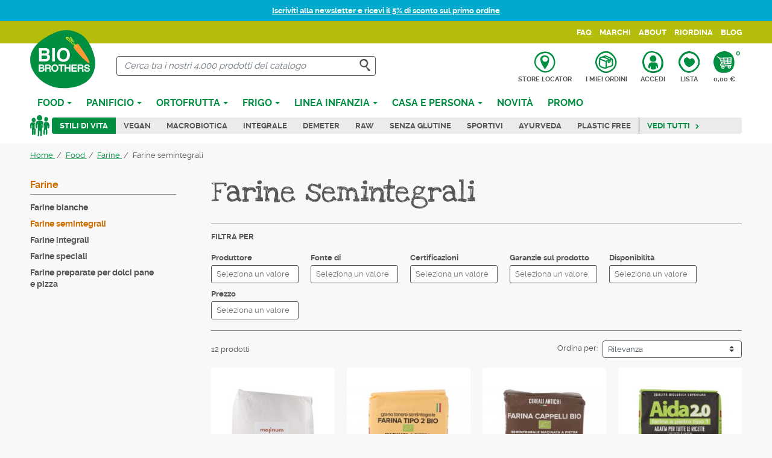

--- FILE ---
content_type: text/html; charset=utf-8
request_url: https://www.biobrothers.it/it/food/farine/farine-semintegrali/
body_size: 17937
content:
<!doctype html>
<html lang="it">

  <head>
    
      
  <meta charset="utf-8">


  <meta http-equiv="x-ua-compatible" content="ie=edge">



  <title>Farine semintegrali</title>
  
  
  <meta name="description" content="">
  <meta name="keywords" content="">
  <meta name="referrer" content="unsafe-url">
          
      <link rel="canonical" href="https://www.biobrothers.it/it/food/farine/farine-semintegrali/">
    
                    <link rel="alternate" href="https://www.biobrothers.it/it/food/farine/farine-semintegrali/" hreflang="it">
              <link rel="alternate" href="https://www.biobrothers.it/en/food/farine/farine-semintegrali/" hreflang="en-us">
              
  <meta  content="Farine semintegrali"/>
<meta  content=""/>
<meta  content="website"/>
<meta  content="https://www.biobrothers.it/it/food/farine/farine-semintegrali/"/>
<meta  content="Biobrothers"/>

    <meta  content="https://www.biobrothers.ithttps://www.biobrothers.it/img/biobrothers-logo-1619092766.jpg"/>





  



    <link rel="preconnect" href="https://googletagmanager.com">
  <link rel="preconnect" href="https://www.googletagmanager.com">
  <link rel="preconnect" href="https://ssl.google-analytics.com">
  <link rel="preconnect" href="https://www.google-analytics.com">
  <link rel="preconnect" href="https://www.google.com">



  <meta name="viewport" content="width=device-width, initial-scale=1">



  <meta name="format-detection" content="telephone=no">



  <link rel="icon" type="image/vnd.microsoft.icon" href="https://www.biobrothers.it/img/favicon.ico?1621257554">
  <link rel="shortcut icon" type="image/x-icon" href="https://www.biobrothers.it/img/favicon.ico?1621257554">



    <link rel="stylesheet" href="https://www.biobrothers.it/themes/biobrothers/assets/cache/theme-500e0e49.css" type="text/css" media="all">



  

  <script type="text/javascript">
        var ASPath = "\/modules\/pm_advancedsearch4\/";
        var ASSearchUrl = "https:\/\/www.biobrothers.it\/it\/module\/pm_advancedsearch4\/advancedsearch4";
        var AdvancedEmailGuardData = {"meta":{"isGDPREnabled":true,"isLegacyOPCEnabled":false,"isLegacyMAModuleEnabled":false,"validationError":null},"settings":{"recaptcha":{"type":"v3","key":"6LdCNZ8hAAAAAOKy6QjrC4PIM8_rWvG78f1DCp47","forms":{"contact_us":{"size":"normal","align":"offset","offset":3},"register":{"size":"normal","align":"center","offset":1},"reset_password":{"size":"normal","align":"center","offset":1},"newsletter":{"size":"normal","align":"left","offset":1}},"language":"shop","theme":"light","position":"bottomright","hidden":true,"deferred":false}},"context":{"ps":{"v17":true,"v17pc":true,"v17ch":true,"v16":false,"v161":false,"v15":false},"languageCode":"it","pageName":"category"},"trans":{"genericError":"Si \u00e8 verificato un errore, riprovare."}};
        var as4_orderBySalesAsc = "Sales: Lower first";
        var as4_orderBySalesDesc = "Sales: Highest first";
        var btGapTag = {"tagContent":{"tracking_type":{"label":"tracking_type","value":"view_item_list"},"contents":{"label":"contents","value":[{"item_id":"1287","item_name":"Farina tipo 1 macinata a pietra Aida biologica","currency":"EUR","item_category":"Farine semintegrali","price":"3.40","item_brand":"Antico Molino Rosso"},{"item_id":"245","item_name":"Farina di grano tenero tipo 2 bio","currency":"EUR","item_category":"Farine semintegrali","price":"2.45","item_brand":"Antico Molino Rosso"},{"item_id":"1866","item_name":"Farina bio di grano tenero Tipo2 semintegrale","currency":"EUR","item_category":"Farine semintegrali","price":"2.55","item_brand":"Ecor"},{"item_id":"1014","item_name":"Semolato semintegrale di grano duro Cappelli bio","currency":"EUR","item_category":"Farine semintegrali","price":"4.45","item_brand":"Antico Molino Rosso"},{"item_id":"1482","item_name":"Farina di farro spelta tipo 1050 demeter","currency":"EUR","item_category":"Farine semintegrali","price":"4.69","item_brand":"Spielberger"},{"item_id":"1480","item_name":"Farina di segale tipo 1050 bio-demeter","currency":"EUR","item_category":"Farine","price":"2.79","item_brand":"Spielberger"},{"item_id":"1479","item_name":"Farina di grano tenero tipo 1050 Bio confezione grande","currency":"EUR","item_category":"Farine semintegrali","price":"6.47","item_brand":"Spielberger"},{"item_id":"133","item_name":"Farina biologica di grano tenero tipo 2 macinata a pietra","currency":"EUR","item_category":"Farine","price":"10.50","item_brand":"Ecor"},{"item_id":"1290","item_name":"Farina tipo 1 biologica","currency":"EUR","item_category":"Farine semintegrali","price":"14.92","item_brand":"Antico Molino Rosso"},{"item_id":"1292","item_name":"Farina di grano tenero tipo 2 bio formato XL","currency":"EUR","item_category":"Farine semintegrali","price":"11.70","item_brand":"Antico Molino Rosso"},{"item_id":"5181","item_name":"Farina tipo 1050 di Farro Demeter formato convenienza","currency":"EUR","item_category":"Farine semintegrali","price":"11.40","item_brand":"Spielberger"},{"item_id":"7345","item_name":"Farina Tipo 1 Grano Tenero Biodinamica seme libero","currency":"EUR","item_category":"Farine semintegrali","price":"2.65","item_brand":"Ecor"}]},"coupon_name":{"label":"coupon","value":"no_coupon"},"content_name":{"label":"content_name","value":"Farine semintegrali"},"content_category":{"label":"content_category","value":"'Food > Farine > Farine semintegrali'"}},"bAddToCartTrigger":false,"btnAddToCart":".add-to-cart","elementCategoryProduct":"li.product-miniature","elementRemoveCart":"a.remove-from-cart","elementShipping":"input[type=radio]","elementPayment":".ps-shown-by-js","elementlogin":"button#submit-login","elementsignup":"div.no-account","elementWishCat":"button.wishlist-button-add","elementWishProd":"button.wishlist-button-add","gaId":"G-QYW5QEMLLP","gaEnable":"1","bEnableUa":false,"sUAcode":"","ajaxUrl":"https:\/\/www.biobrothers.it\/it\/module\/ganalyticspro\/ajax","token":"bc04dc15b3e966bb7ce56e3516720160","bRefund":false,"bPartialRefund":false,"bUseConsent":"0","bConsentHtmlElement":"","iConsentConsentLvl":0};
        var ceFrontendConfig = {"isEditMode":"","stretchedSectionContainer":"","is_rtl":false};
        var comment_tab = "3";
        var jolisearch = {"amb_joli_search_action":"https:\/\/www.biobrothers.it\/it\/jolisearch","amb_joli_search_link":"https:\/\/www.biobrothers.it\/it\/jolisearch","amb_joli_search_controller":"jolisearch","blocksearch_type":"top","show_cat_desc":0,"ga_acc":0,"id_lang":1,"url_rewriting":1,"use_autocomplete":1,"minwordlen":3,"l_products":"Prodotti","l_manufacturers":"Marchi","l_categories":"Categorie","l_no_results_found":"Nessun risultato trovato","l_more_results":"Mostra pi\u00f9 risultati","ENT_QUOTES":3,"search_ssl":true,"self":"\/home\/biobrothers\/public_html\/modules\/ambjolisearch","position":{"my":"center top","at":"center bottom","collision":"fit none"},"classes":"ps17 centered-list","display_manufacturer":"","display_category":""};
        var lgcomments_products_default_display = "3";
        var lgcomments_products_extra_display = "10";
        var module_dir = "\/modules\/lgcomments\/";
        var prestashop = {"cart":{"products":[],"totals":{"total":{"type":"total","label":"Totale","amount":0,"value":"0,00\u00a0\u20ac"},"total_including_tax":{"type":"total","label":"Totale (tasse incl.)","amount":0,"value":"0,00\u00a0\u20ac"},"total_excluding_tax":{"type":"total","label":"Totale (tasse escl.)","amount":0,"value":"0,00\u00a0\u20ac"}},"subtotals":{"products":{"type":"products","label":"Totale parziale","amount":0,"value":"0,00\u00a0\u20ac"},"discounts":null,"shipping":{"type":"shipping","label":"Spedizione","amount":0,"value":""},"tax":null},"products_count":0,"summary_string":"0 articoli","vouchers":{"allowed":1,"added":[]},"discounts":[],"minimalPurchase":15,"minimalPurchaseRequired":"\u00c8 richiesto un acquisto minimo complessivo di 15,00\u00a0\u20ac (Iva esclusa) per convalidare il tuo ordine. il totale attuale \u00e8 0,00\u00a0\u20ac (Iva escl.)."},"currency":{"name":"Euro","iso_code":"EUR","iso_code_num":"978","sign":"\u20ac"},"customer":{"lastname":null,"firstname":null,"email":null,"birthday":null,"newsletter":null,"newsletter_date_add":null,"optin":null,"website":null,"company":null,"siret":null,"ape":null,"is_logged":false,"gender":{"type":null,"name":null},"addresses":[]},"language":{"name":"Italiano (Italian)","iso_code":"it","locale":"it-IT","language_code":"it","is_rtl":"0","date_format_lite":"d\/m\/Y","date_format_full":"d\/m\/Y H:i:s","id":1},"page":{"title":"","canonical":"https:\/\/www.biobrothers.it\/it\/food\/farine\/farine-semintegrali\/","meta":{"title":"Farine semintegrali","description":"","keywords":"","robots":"index"},"page_name":"category","body_classes":{"lang-it":true,"lang-rtl":false,"country-IT":true,"currency-EUR":true,"layout-left-column":true,"page-category":true,"tax-display-enabled":true,"category-id-85":true,"category-Farine semintegrali":true,"category-id-parent-13":true,"category-depth-level-4":true},"admin_notifications":[]},"shop":{"name":"Biobrothers","logo":"https:\/\/www.biobrothers.it\/img\/biobrothers-logo-1619092766.jpg","stores_icon":"https:\/\/www.biobrothers.it\/img\/logo_stores.png","favicon":"https:\/\/www.biobrothers.it\/img\/favicon.ico"},"urls":{"base_url":"https:\/\/www.biobrothers.it\/","current_url":"https:\/\/www.biobrothers.it\/it\/food\/farine\/farine-semintegrali\/","shop_domain_url":"https:\/\/www.biobrothers.it","img_ps_url":"https:\/\/www.biobrothers.it\/img\/","img_cat_url":"https:\/\/www.biobrothers.it\/img\/c\/","img_lang_url":"https:\/\/www.biobrothers.it\/img\/l\/","img_prod_url":"https:\/\/www.biobrothers.it\/img\/p\/","img_manu_url":"https:\/\/www.biobrothers.it\/img\/m\/","img_sup_url":"https:\/\/www.biobrothers.it\/img\/su\/","img_ship_url":"https:\/\/www.biobrothers.it\/img\/s\/","img_store_url":"https:\/\/www.biobrothers.it\/img\/st\/","img_col_url":"https:\/\/www.biobrothers.it\/img\/co\/","img_url":"https:\/\/www.biobrothers.it\/themes\/biobrothers\/assets\/img\/","css_url":"https:\/\/www.biobrothers.it\/themes\/biobrothers\/assets\/css\/","js_url":"https:\/\/www.biobrothers.it\/themes\/biobrothers\/assets\/js\/","pic_url":"https:\/\/www.biobrothers.it\/upload\/","pages":{"address":"https:\/\/www.biobrothers.it\/it\/indirizzo","addresses":"https:\/\/www.biobrothers.it\/it\/indirizzi","authentication":"https:\/\/www.biobrothers.it\/it\/login","cart":"https:\/\/www.biobrothers.it\/it\/carrello","category":"https:\/\/www.biobrothers.it\/it\/index.php?controller=category","cms":"https:\/\/www.biobrothers.it\/it\/index.php?controller=cms","contact":"https:\/\/www.biobrothers.it\/it\/contattaci","discount":"https:\/\/www.biobrothers.it\/it\/buoni-sconto","guest_tracking":"https:\/\/www.biobrothers.it\/it\/tracciatura-ospite","history":"https:\/\/www.biobrothers.it\/it\/cronologia-ordini","identity":"https:\/\/www.biobrothers.it\/it\/dati-personali","index":"https:\/\/www.biobrothers.it\/it\/","my_account":"https:\/\/www.biobrothers.it\/it\/account","order_confirmation":"https:\/\/www.biobrothers.it\/it\/conferma-ordine","order_detail":"https:\/\/www.biobrothers.it\/it\/index.php?controller=order-detail","order_follow":"https:\/\/www.biobrothers.it\/it\/segui-ordine","order":"https:\/\/www.biobrothers.it\/it\/ordine","order_return":"https:\/\/www.biobrothers.it\/it\/index.php?controller=order-return","order_slip":"https:\/\/www.biobrothers.it\/it\/buono-ordine","pagenotfound":"https:\/\/www.biobrothers.it\/it\/pagina-non-trovata","password":"https:\/\/www.biobrothers.it\/it\/recupero-password","pdf_invoice":"https:\/\/www.biobrothers.it\/it\/index.php?controller=pdf-invoice","pdf_order_return":"https:\/\/www.biobrothers.it\/it\/index.php?controller=pdf-order-return","pdf_order_slip":"https:\/\/www.biobrothers.it\/it\/index.php?controller=pdf-order-slip","prices_drop":"https:\/\/www.biobrothers.it\/it\/offerte","product":"https:\/\/www.biobrothers.it\/it\/index.php?controller=product","search":"https:\/\/www.biobrothers.it\/it\/ricerca","sitemap":"https:\/\/www.biobrothers.it\/it\/Mappa del sito","stores":"https:\/\/www.biobrothers.it\/it\/negozi","supplier":"https:\/\/www.biobrothers.it\/it\/fornitori","register":"https:\/\/www.biobrothers.it\/it\/login?create_account=1","order_login":"https:\/\/www.biobrothers.it\/it\/ordine?login=1"},"alternative_langs":{"it":"https:\/\/www.biobrothers.it\/it\/food\/farine\/farine-semintegrali\/","en-us":"https:\/\/www.biobrothers.it\/en\/food\/farine\/farine-semintegrali\/"},"theme_assets":"\/themes\/biobrothers\/assets\/","actions":{"logout":"https:\/\/www.biobrothers.it\/it\/?mylogout="},"no_picture_image":{"bySize":{"small_default":{"url":"https:\/\/www.biobrothers.it\/img\/p\/it-default-small_default.jpg","width":98,"height":98},"cart_default":{"url":"https:\/\/www.biobrothers.it\/img\/p\/it-default-cart_default.jpg","width":125,"height":125},"pdt_180":{"url":"https:\/\/www.biobrothers.it\/img\/p\/it-default-pdt_180.jpg","width":180,"height":180},"home_default":{"url":"https:\/\/www.biobrothers.it\/img\/p\/it-default-home_default.jpg","width":250,"height":250},"pdt_300":{"url":"https:\/\/www.biobrothers.it\/img\/p\/it-default-pdt_300.jpg","width":300,"height":300},"pdt_360":{"url":"https:\/\/www.biobrothers.it\/img\/p\/it-default-pdt_360.jpg","width":360,"height":360},"medium_default":{"url":"https:\/\/www.biobrothers.it\/img\/p\/it-default-medium_default.jpg","width":365,"height":365},"pdt_540":{"url":"https:\/\/www.biobrothers.it\/img\/p\/it-default-pdt_540.jpg","width":540,"height":540},"large_default":{"url":"https:\/\/www.biobrothers.it\/img\/p\/it-default-large_default.jpg","width":800,"height":800}},"small":{"url":"https:\/\/www.biobrothers.it\/img\/p\/it-default-small_default.jpg","width":98,"height":98},"medium":{"url":"https:\/\/www.biobrothers.it\/img\/p\/it-default-pdt_300.jpg","width":300,"height":300},"large":{"url":"https:\/\/www.biobrothers.it\/img\/p\/it-default-large_default.jpg","width":800,"height":800},"legend":""}},"configuration":{"display_taxes_label":true,"display_prices_tax_incl":true,"is_catalog":false,"show_prices":true,"opt_in":{"partner":false},"quantity_discount":{"type":"discount","label":"Sconto unit\u00e0"},"voucher_enabled":1,"return_enabled":1},"field_required":[],"breadcrumb":{"links":[{"title":"Home","url":"https:\/\/www.biobrothers.it\/it\/"},{"title":"Food","url":"https:\/\/www.biobrothers.it\/it\/food\/"},{"title":"Farine","url":"https:\/\/www.biobrothers.it\/it\/food\/farine\/"},{"title":"Farine semintegrali","url":"https:\/\/www.biobrothers.it\/it\/food\/farine\/farine-semintegrali\/"}],"count":4},"link":{"protocol_link":"https:\/\/","protocol_content":"https:\/\/"},"time":1769912395,"static_token":"bc04dc15b3e966bb7ce56e3516720160","token":"fbd744ab5dad5692ad87c7c7756976ec","debug":false};
        var prestashopFacebookAjaxController = "https:\/\/www.biobrothers.it\/it\/module\/ps_facebook\/Ajax";
        var psemailsubscription_subscription = "https:\/\/www.biobrothers.it\/it\/module\/ps_emailsubscription\/subscription";
        var psr_icon_color = "#F19D76";
        var review_controller_link = "https:\/\/www.biobrothers.it\/it\/module\/lgcomments\/reviews?action=sendReview&ajax=1";
        var review_controller_name = "index.php?controller=module-lgcomments-reviews";
        var send_successfull_msg = "La recensione \u00e8 stata inviata correttamente.";
        var sliderblocks = 4;
        var star_color = "yellow";
        var star_style = "plain";
        var assetsUrl = "/themes/biobrothers/assets/";
    var lReadMore = "Leggi tutto";
    var lClose = "Chiudi";
  </script>



  <!-- emarketing start -->



<!-- emarketing end --><script type="text/javascript">
    var Days_text = 'Day(s)';
    var Hours_text = 'Hr(s)';
    var Mins_text = 'Min(s)';
    var Sec_text = 'Sec(s)';
</script>	<script type="text/javascript" src="/modules/facebookpsconnect/views/js/jquery-1.11.0.min.js"></script>
	<script type="text/javascript" src="/modules/facebookpsconnect/views/js/module.js"></script>

<script type="text/javascript">
	// instantiate object
	var fbpsc = fbpsc || new FpcModule('fbpsc');
	// get errors translation
		fbpsc.msgs = {"id":"Non hai inserito l'ID dell'applicazione","secret":"Non hai inserito il Segreto dell'applicazione","htmlElement":"Non hai inserito l'elemento HTML","positionName":"Non hai compilato il campo nome","padding":"Non hai inserito il riempimento oppure questo non \u00e8 un NUMERO INTERO","margin":"Non hai inserito il margine oppure questo non \u00e8 un NUMERO INTERO","callback":"Non hai inserito l'URL di reindirizzamento dell'applicazione","scope":"Non hai inserito la portata delle autorizzazioni dell'App","developerKey":"Non hai inserito la Chiave sviluppatore","socialEmail":"Non hai indicato la tua email","delete":"Cancella","prefixCode":"Devi impostare il prefisso del codice","voucherAmount":"Devi impostare l'importo del buono","voucherPercent":"Devi impostare la percentuale di sconto del buono","apiType":"Devi selezionare un metodo di collegamento","defaultText":"Devi inserire il testo predefinito"};
	
	
	// set URL of admin img
	fbpsc.sImgUrl = '/modules/facebookpsconnect/views/img/';

	// set URL of admin img
	fbpsc.sAdminImgUrl = '/img/admin/';

	// set URL of module's web service
		fbpsc.sWebService = '/modules/facebookpsconnect/ws-facebookpsconnect.php';
	fbpsc.sShortCodeUrl = 'https://www.biobrothers.it/it/module/facebookpsconnect/shortcode';
	

</script>


	<!--IUB-COOKIE-BLOCK-SKIP-START-->
	<script async src="https://www.googletagmanager.com/gtag/js?id=G-QYW5QEMLLP"></script>
	<!--IUB-COOKIE-BLOCK-SKIP-END-->
<script type="text/javascript">
var _iub = _iub || [];
_iub.csConfiguration = {"ccpaAcknowledgeOnDisplay":true,"consentOnContinuedBrowsing":false,"cookiePolicyInOtherWindow":true,"countryDetection":true,"enableCcpa":true,"invalidateConsentWithoutLog":true,"perPurposeConsent":true,"reloadOnConsent":true,"siteId":2745822,"whitelabel":false,"cookiePolicyId":49195043,"lang":"it", "banner":{ "acceptButtonCaptionColor":"#FFFFFF","acceptButtonColor":"#0073CE","acceptButtonDisplay":true,"backgroundColor":"#FFFFFF","brandBackgroundColor":"#FFFFFF","brandTextColor":"#000000","closeButtonDisplay":false,"customizeButtonCaptionColor":"#4D4D4D","customizeButtonColor":"#DADADA","customizeButtonDisplay":true,"explicitWithdrawal":true,"listPurposes":true,"position":"float-bottom-center","rejectButtonCaptionColor":"#FFFFFF","rejectButtonColor":"#0073CE","rejectButtonDisplay":true,"textColor":"#000000" }};
</script>
<script type="text/javascript" src="//cdn.iubenda.com/cs/ccpa/stub.js"></script>
<script type="text/javascript" src="//cdn.iubenda.com/cs/iubenda_cs.js" charset="UTF-8" async></script>
			<script type='text/javascript'>
				var iCallback = function(){};

				if('callback' in _iub.csConfiguration) {
					if('onConsentGiven' in _iub.csConfiguration.callback) iCallback = _iub.csConfiguration.callback.onConsentGiven;

					_iub.csConfiguration.callback.onConsentGiven = function() {
						iCallback();

						jQuery('noscript._no_script_iub').each(function (a, b) { var el = jQuery(b); el.after(el.html()); });
					};
				};
			</script><script>
    const wsWlProducts = "[]";
    const single_mode = "1";
    const advansedwishlist_ajax_controller_url = "https://www.biobrothers.it/it/module/advansedwishlist/ajax";
    const idDefaultWishlist = "0";
    const added_to_wishlist = 'Prodotto aggiunto alla tua lista.';
    const add_to_cart_btn = 'Aggiungi al carrello';
    let added_to_wishlist_btn = '';
    let add_to_wishlist_btn = '';
        let wishlist_btn_icon = '<svg class="svgicon" aria-hidden="true"><use xlink:href="#icon-heart"></use></svg>';
    let wishlist_btn_icon_del = '<svg class="svgicon" aria-hidden="true"><use xlink:href="#icon-heart"></use></svg>';
    var ps_ws_version = 'ps17';
        var static_token = 'bc04dc15b3e966bb7ce56e3516720160';
    var baseDir = "https://www.biobrothers.it/";    
    var isLogged = "";
</script><script type="text/javascript">
            var _smartsupp = _smartsupp || {};
            _smartsupp.key = 'f99fb0195592dff1562bc7091995362dcbc2fc4a';
_smartsupp.cookieDomain = '.www.biobrothers.it';
_smartsupp.sitePlatform = 'Prestashop 1.7.7.3';
window.smartsupp||(function(d) {
                var s,c,o=smartsupp=function(){ o._.push(arguments)};o._=[];
                s=d.getElementsByTagName('script')[0];c=d.createElement('script');
                c.type='text/javascript';c.charset='utf-8';c.async=true;
                c.src='//www.smartsuppchat.com/loader.js';s.parentNode.insertBefore(c,s);
            })(document);
            </script><script type="text/javascript"></script>



    
  </head>

  <body id="category" class="lang-it country-it currency-eur layout-left-column page-category tax-display-enabled category-id-85 category-farine-semintegrali category-id-parent-13 category-depth-level-4 elementor-page elementor-page-85040101">

    
      
    

    <main>
      
              

      <header id="header" class="l-header">
        
          
    


    <div class="action-bar py-2 bg-info small std">
        <div class="container">
            <p style="text-align: center;"><a href="http://eepurl.com/hWxitX" target="_blank"><strong>Iscriviti alla newsletter e ricevi il 5% di sconto sul primo ordine</strong></a></p>
        </div>
    </div>


    <div class="header-nav">
        <div class="container">
            
            <div class="header-nav__right">
                
<div id="_desktop_menu" class="visible--desktop-header">
    <div class="menu">
      
  <ul data-depth="0" class="m-0"><li class="cms-page"><a href="https://www.biobrothers.it/it/content/faq.html">FAQ</a></li><li class="manufacturers"><a href="https://www.biobrothers.it/it/brands">Marchi</a></li><li class="cms-page"><a href="https://www.biobrothers.it/it/content/about.html">About</a></li><li class="link"><a href="https://www.biobrothers.it/it/cronologia-ordini">Riordina</a></li><li class="link"><a href="https://www.biobrothers.it/it/blog">Blog</a></li></ul>
    </div>
</div>
            </div>
        </div>
    </div>



    <div class="container header-top d-flex">
        <div id="_mobile_main_nav"></div>
        <a href="https://www.biobrothers.it/" class="header__logo">
            <img class="logo img-fluid" src="/themes/biobrothers/assets/img/logo-biobrothers.svg" alt="Biobrothers" loading="lazy" width="108" height="97">
        </a>
        <div class="header__search">
            <!-- Block search module TOP -->
<div id="search_widget" class="search-widget" data-search-controller-url="//www.biobrothers.it/it/ricerca">
	<form method="get" action="//www.biobrothers.it/it/ricerca">
		<input type="hidden" name="controller" value="search">
		<div class="search-widget__group">
			<input type="text" class="search-widget__input-right form-control" name="s" value="" placeholder="Cerca tra i nostri 4.000 prodotti del catalogo " aria-label="Cerca">
			<button type="submit" class="search-widget__btn btn btn-link px-2 border-0">
				<svg class="svgicon svgicon-lg" aria-hidden="true"><use xlink:href="#icon-search"></use></svg>
				<span class="sr-only">Cerca</span>
			</button>
		</div>
	</form>
</div>
<!-- /Block search module TOP -->

        </div>
        <div class="header__right d-flex align-items-md-center">
            <button type="button" id="js-search-toggler" class="header__rightitem search-toggler btn-reset p-0 visible--mobile-header" title="Toggle searchbar">
                <svg class="svgicon" aria-hidden="true"><use xlink:href="#icon-search-circle"></use></svg>
                <span>Cerca</span>
            </button>
            <a href="https://www.biobrothers.it/it/negozi" title="Store locator" class="header__rightitem store-locator-link">
                <svg class="svgicon" aria-hidden="true"><use xlink:href="#icon-map-pointer"></use></svg>
                <span>Store locator</span>
            </a>
            <a href="https://www.biobrothers.it/it/tracciatura-ospite" title="I miei ordini" class="header__rightitem orders-link">
                <svg class="svgicon" aria-hidden="true"><use xlink:href="#icon-package"></use></svg>
                <span>I miei ordini</span>
            </a>
            <div class="user-info">
      <a
      class="header__rightitem"
      href="https://www.biobrothers.it/it/account"
      title="Accedi al tuo account cliente"
      rel="nofollow"
    >
      <svg class="svgicon" aria-hidden="true"><use xlink:href="#icon-user"></use></svg>
      <span>Accedi</span>
    </a>
  </div>
<div id="block_wishlist_top">            <div class="wish_link header__rightitem">
            <a href="https://www.biobrothers.it/it/account">
                <svg class="svgicon" aria-hidden="true"><use xlink:href="#icon-heart-circle"></use></svg>
                                    Lista
                            </a>
        </div>
        </div><div>
  <div class="blockcart cart-preview inactive" data-refresh-url="//www.biobrothers.it/it/module/ps_shoppingcart/ajax">
    <div class="shopping-cart header__rightitem">
              <svg class="svgicon" aria-hidden="true"><use xlink:href="#icon-cart"></use></svg>
        <span class="sr-only">Carrello</span>
        <span class="cart-products-count blockcart__count">0</span>
        <span>0,00 €</span>
          </div>
                    </div>
</div>
<div class="bootstrap">
	</div>
        </div>
    </div>
    <div class="container">
        <div id="_desktop_main_nav" class="visible--desktop-header">
            <div class="ets_mm_megamenu 
         show_icon_in_mobile          
        transition_fade   
        transition_full 
         
        sticky_disabled 
         
        ets-dir-ltr        hook-default        single_layout         disable_sticky_mobile         "
        data-bggray=""
        >
        <div class="ets_mm_megamenu_content">
            <div class="ets_mm_megamenu_content_content">
                <div class="ybc-menu-toggle ybc-menu-btn closed text-center">
                    <span class="ybc-menu-button-toggle_icon">
                        <i class="icon-bar"></i>
                        <i class="icon-bar"></i>
                        <i class="icon-bar"></i>
                    </span>
                    <span class="text-uppercase font-weight-bold d-block">Menu</span>
                </div>
                    <ul class="mm_menus_ul  ">
        <li class="close_menu mb-2">
            &times; <span class="sr-only">Close</span>
        </li>
        <li id="_mobile_menu" class="visible--mobile-header"></li>
        <li id="js-menu-links" class="visible--mobile-header"></li>
        <li class="visible--mobile-header bg-secondary mm_menu__title">
            Categorie prodotti
        </li>
                    <li class="mm_menus_li mm_sub_align_full mm_has_sub"
                >
                <a                         href="https://www.biobrothers.it/it/food/"
                        style="">
                    <span class="mm_menu_content_title">
                                                Food
                        <span class="mm_arrow"></span>                                            </span>
                </a>
                                                    <span class="arrow closed"></span>                                            <ul class="mm_columns_ul row"
                            style=" width:100%;">
                                                            <li class="mm_columns_li col-md-3  mm_has_sub">
                                                                            <ul class="mm_blocks_ul">
                                                                                            <li data-id-block="1" class="mm_blocks_li">
                                                        
    <div class="ets_mm_block mm_block_type_category mm_hide_title">
        <p class="h4" >Food</p>
        <div class="ets_mm_block_content">        
                                <ul class="ets_mm_categories">
                    <li >
                <a href="https://www.biobrothers.it/it/food/alimenti-senza-glutine/">Alimenti senza glutine</a>
                            </li>
                    <li >
                <a href="https://www.biobrothers.it/it/food/bevande/">Bevande</a>
                            </li>
                    <li >
                <a href="https://www.biobrothers.it/it/food/olio-condimenti-salse-e-spezie/">Olio, Condimenti, Salse e Spezie</a>
                            </li>
                    <li >
                <a href="https://www.biobrothers.it/it/food/biscotti-e-prodotti-da-forno-dolci/">Biscotti e prodotti da forno dolci</a>
                            </li>
                    <li >
                <a href="https://www.biobrothers.it/it/food/gallette-crackers-e-prodotti-da-forno-salati/">Gallette, crackers e prodotti da forno salati</a>
                            </li>
                    <li >
                <a href="https://www.biobrothers.it/it/food/caffe-e-surrogati/">Caffè e surrogati</a>
                            </li>
                    <li >
                <a href="https://www.biobrothers.it/it/food/cereali-per-la-colazione/">Cereali per la colazione</a>
                            </li>
                    <li >
                <a href="https://www.biobrothers.it/it/food/sughi-conserve-e-verdure/">Sughi, conserve e verdure</a>
                            </li>
                    <li >
                <a href="https://www.biobrothers.it/it/food/dolcificanti/">Dolcificanti</a>
                            </li>
                    <li >
                <a href="https://www.biobrothers.it/it/food/farine/">Farine</a>
                            </li>
                    <li >
                <a href="https://www.biobrothers.it/it/food/cereali-semi-e-legumi-in-chicchi/">Cereali, semi e legumi in chicchi</a>
                            </li>
            </ul>
                    </div>
    </div>
    <div class="clearfix"></div>

                                                </li>
                                                                                    </ul>
                                                                    </li>
                                                            <li class="mm_columns_li col-md-3  mm_has_sub">
                                                                            <ul class="mm_blocks_ul">
                                                                                            <li data-id-block="2" class="mm_blocks_li">
                                                        
    <div class="ets_mm_block mm_block_type_category mm_hide_title">
        <p class="h4" >Food</p>
        <div class="ets_mm_block_content">        
                                <ul class="ets_mm_categories">
                    <li >
                <a href="https://www.biobrothers.it/it/food/ingredienti-per-dolci-e-lievitati/">Ingredienti per dolci e lievitati</a>
                            </li>
                    <li >
                <a href="https://www.biobrothers.it/it/food/frutta-secca-e-verdura-essiccata/">Frutta secca e Verdura essiccata</a>
                            </li>
                    <li >
                <a href="https://www.biobrothers.it/it/food/gastronomia-e-cucina-veloce/">Gastronomia e Cucina veloce</a>
                            </li>
                    <li >
                <a href="https://www.biobrothers.it/it/food/infusi-e-te-/">Infusi e Te&#039;</a>
                            </li>
                    <li >
                <a href="https://www.biobrothers.it/it/food/macrobiotica-e-alimenti-orientali/">Macrobiotica e alimenti orientali</a>
                            </li>
                    <li >
                <a href="https://www.biobrothers.it/it/food/marmellate-composte-e-creme-da-spalmare/">Marmellate Composte e Creme da spalmare</a>
                            </li>
                    <li >
                <a href="https://www.biobrothers.it/it/food/tonno-e-altro-pesce-da-dispensa/">Tonno e altro pesce da dispensa</a>
                            </li>
                    <li >
                <a href="https://www.biobrothers.it/it/food/snack-e-dolciumi-biologici/">Snack e dolciumi biologici</a>
                            </li>
                    <li >
                <a href="https://www.biobrothers.it/it/food/prodotti-per-ricorrenze/">Prodotti per ricorrenze</a>
                            </li>
                    <li >
                <a href="https://www.biobrothers.it/it/food/pasta-e-specialita/">Pasta e specialità</a>
                            </li>
            </ul>
                    </div>
    </div>
    <div class="clearfix"></div>

                                                </li>
                                                                                    </ul>
                                                                    </li>
                                                            <li class="mm_columns_li col-md-6  mm_has_sub">
                                                                            <ul class="mm_blocks_ul">
                                                                                            <li data-id-block="6" class="mm_blocks_li">
                                                        
    <div class="ets_mm_block mm_block_type_product visible--desktop-header">
        <p class="h2 text-secondary" >In evidenza</p>
        <div class="ets_mm_block_content">        
                                <div class="row">
	        <article class="product-miniature js-product-miniature" data-id-product="6727" data-id-product-attribute="0">
            <div class="card card-product">
              <div class="card-img-top product__card-img">
                
                  <a href="https://www.biobrothers.it/it/food/dolcificanti/edulcoranti-e-altri-dolcificanti-alternativi/xilitolo-di-betulla-cristalli-bio-500g-birkengold.html" class="thumbnail product-thumbnail rc ratio1_1">
                                            <img
                           data-src="https://www.biobrothers.it/20800-home_default/xilitolo-di-betulla-cristalli-bio-500g-birkengold.jpg"
                           alt="Xilitolo Biologico edulcorante in cristalli"
                           data-full-size-image-url = "https://www.biobrothers.it/20800-home_default/xilitolo-di-betulla-cristalli-bio-500g-birkengold.jpg"
                           class="lazyload"
                      />
                  </a>
                
                  
    <ul class="product-flags">
            </ul>
              </div>
                            <div class="card-body">
                <div class="mm-product-description">
                    <div>
                                            <p class="x-small font-weight-bold m-0">
                            Birkengold
                        </p>
                                      
                    <p class="product-title">
                        <a href="https://www.biobrothers.it/it/food/dolcificanti/edulcoranti-e-altri-dolcificanti-alternativi/xilitolo-di-betulla-cristalli-bio-500g-birkengold.html">
                            Xilitolo Biologico edulcorante in cristalli
                        </a>
                                            </p>
                  
                                            <p class="x-small m-0">500 g</p>
                                        </div>
                                                      
                                          <div class="product-price-and-shipping">
                        
                        <span  class="price">9,50 €</span>
                                                

                        
                      </div>
                                      
                                  </div>
              </div>
                          </div>
        </article>
            <article class="product-miniature js-product-miniature" data-id-product="6714" data-id-product-attribute="0">
            <div class="card card-product">
              <div class="card-img-top product__card-img">
                
                  <a href="https://www.biobrothers.it/it/food/olio-condimenti-salse-e-spezie/olio-extra-vergine-di-oliva/condimento-olio-evo-tartufo-250ml.html" class="thumbnail product-thumbnail rc ratio1_1">
                                            <img
                           data-src="https://www.biobrothers.it/19984-home_default/condimento-olio-evo-tartufo-250ml.jpg"
                           alt="CONDIMENTO OLIO EVO TARTUFO 250ML"
                           data-full-size-image-url = "https://www.biobrothers.it/19984-home_default/condimento-olio-evo-tartufo-250ml.jpg"
                           class="lazyload"
                      />
                  </a>
                
                  
    <ul class="product-flags">
            </ul>
              </div>
                            <div class="card-body">
                <div class="mm-product-description">
                    <div>
                                            <p class="x-small font-weight-bold m-0">
                            Probios
                        </p>
                                      
                    <p class="product-title">
                        <a href="https://www.biobrothers.it/it/food/olio-condimenti-salse-e-spezie/olio-extra-vergine-di-oliva/condimento-olio-evo-tartufo-250ml.html">
                            Condimento Olio Evo &amp; Tartufo biologico
                        </a>
                                            </p>
                  
                                            <p class="x-small m-0">250 ml</p>
                                        </div>
                                                      
                                          <div class="product-price-and-shipping">
                        
                        <span  class="price">9,00 €</span>
                                                

                        
                      </div>
                                      
                                  </div>
              </div>
                          </div>
        </article>
            <article class="product-miniature js-product-miniature" data-id-product="7190" data-id-product-attribute="0">
            <div class="card card-product">
              <div class="card-img-top product__card-img">
                
                  <a href="https://www.biobrothers.it/it/food/macrobiotica-e-alimenti-orientali/cucina-orientale/ramen-tom-yum-istant-bio-72g-arche.html" class="thumbnail product-thumbnail rc ratio1_1">
                                            <img
                           data-src="https://www.biobrothers.it/20664-home_default/ramen-tom-yum-istant-bio-72g-arche.jpg"
                           alt="Rice Ramen Tom Yum istant biologico"
                           data-full-size-image-url = "https://www.biobrothers.it/20664-home_default/ramen-tom-yum-istant-bio-72g-arche.jpg"
                           class="lazyload"
                      />
                  </a>
                
                  
    <ul class="product-flags">
            </ul>
              </div>
                            <div class="card-body">
                <div class="mm-product-description">
                    <div>
                                            <p class="x-small font-weight-bold m-0">
                            Arche Naturküche
                        </p>
                                      
                    <p class="product-title">
                        <a href="https://www.biobrothers.it/it/food/macrobiotica-e-alimenti-orientali/cucina-orientale/ramen-tom-yum-istant-bio-72g-arche.html">
                            Rice Ramen Tom Yum istant biologico
                        </a>
                                            </p>
                  
                                        </div>
                                                      
                                          <div class="product-price-and-shipping">
                        
                        <span  class="price">2,59 €</span>
                                                

                        
                      </div>
                                      
                                  </div>
              </div>
                          </div>
        </article>
        </div>
                    </div>
    </div>
    <div class="clearfix"></div>

                                                </li>
                                                                                    </ul>
                                                                    </li>
                                                    </ul>
                                                </li>
                    <li class="mm_menus_li mm_sub_align_full mm_has_sub"
                >
                <a                         href="https://www.biobrothers.it/it/panificio/"
                        style="">
                    <span class="mm_menu_content_title">
                                                Panificio
                        <span class="mm_arrow"></span>                                            </span>
                </a>
                                                    <span class="arrow closed"></span>                                            <ul class="mm_columns_ul row"
                            style=" width:100%;">
                                                            <li class="mm_columns_li col-md-3  mm_has_sub">
                                                                            <ul class="mm_blocks_ul">
                                                                                            <li data-id-block="7" class="mm_blocks_li">
                                                        
    <div class="ets_mm_block mm_block_type_category mm_hide_title">
        <p class="h4" >Panificio</p>
        <div class="ets_mm_block_content">        
                                <ul class="ets_mm_categories">
                    <li >
                <a href="https://www.biobrothers.it/it/panificio/sfornati-freschi-panificio-vago/">Sfornati freschi Panificio Vago</a>
                            </li>
                    <li >
                <a href="https://www.biobrothers.it/it/panificio/confezionati-panificio-vago/">Confezionati Panificio Vago</a>
                            </li>
                    <li >
                <a href="https://www.biobrothers.it/it/panificio/prodotti-stagionali-panificio-vago/">Prodotti stagionali Panificio Vago</a>
                            </li>
            </ul>
                    </div>
    </div>
    <div class="clearfix"></div>

                                                </li>
                                                                                    </ul>
                                                                    </li>
                                                    </ul>
                                                </li>
                    <li class="mm_menus_li mm_sub_align_full mm_has_sub"
                >
                <a                         href="https://www.biobrothers.it/it/ortofrutta-/"
                        style="">
                    <span class="mm_menu_content_title">
                                                Ortofrutta
                        <span class="mm_arrow"></span>                                            </span>
                </a>
                                                    <span class="arrow closed"></span>                                            <ul class="mm_columns_ul row"
                            style=" width:100%;">
                                                            <li class="mm_columns_li col-md-3  mm_has_sub">
                                                                            <ul class="mm_blocks_ul">
                                                                                            <li data-id-block="3" class="mm_blocks_li">
                                                        
    <div class="ets_mm_block mm_block_type_category mm_hide_title">
        <p class="h4" >Ortofrutta</p>
        <div class="ets_mm_block_content">        
                                <ul class="ets_mm_categories">
                    <li >
                <a href="https://www.biobrothers.it/it/ortofrutta-/frutta-fresca/">Frutta fresca</a>
                            </li>
                    <li >
                <a href="https://www.biobrothers.it/it/ortofrutta-/verdura-fresca/">Verdura fresca</a>
                            </li>
                    <li >
                <a href="https://www.biobrothers.it/it/ortofrutta-/verdura-filiera-biobrothers-wiva/">Verdura filiera Biobrothers: WiVa</a>
                            </li>
            </ul>
                    </div>
    </div>
    <div class="clearfix"></div>

                                                </li>
                                                                                    </ul>
                                                                    </li>
                                                    </ul>
                                                </li>
                    <li class="mm_menus_li mm_sub_align_full mm_has_sub"
                >
                <a                         href="https://www.biobrothers.it/it/frigo/"
                        style="">
                    <span class="mm_menu_content_title">
                                                Frigo
                        <span class="mm_arrow"></span>                                            </span>
                </a>
                                                    <span class="arrow closed"></span>                                            <ul class="mm_columns_ul row"
                            style=" width:100%;">
                                                            <li class="mm_columns_li col-md-3  mm_has_sub">
                                                                            <ul class="mm_blocks_ul">
                                                                                            <li data-id-block="4" class="mm_blocks_li">
                                                        
    <div class="ets_mm_block mm_block_type_category mm_hide_title">
        <p class="h4" >Frigo</p>
        <div class="ets_mm_block_content">        
                                <ul class="ets_mm_categories">
                    <li >
                <a href="https://www.biobrothers.it/it/frigo/bevande-fresche/">Bevande fresche</a>
                            </li>
                    <li >
                <a href="https://www.biobrothers.it/it/frigo/carne-salumi-e-pesce/">Carne, salumi e pesce</a>
                            </li>
                    <li >
                <a href="https://www.biobrothers.it/it/frigo/tofu-seitan-e-tempeh/">Tofu, seitan e tempeh</a>
                            </li>
                    <li >
                <a href="https://www.biobrothers.it/it/frigo/formaggi-e-sostituti/">Formaggi e sostituti</a>
                            </li>
                    <li >
                <a href="https://www.biobrothers.it/it/frigo/gastronomia-da-frigo/">Gastronomia da frigo</a>
                            </li>
                    <li >
                <a href="https://www.biobrothers.it/it/frigo/latte-panna-burro/">Latte, panna, burro</a>
                            </li>
                    <li >
                <a href="https://www.biobrothers.it/it/frigo/yogurt-e-dessert/">Yogurt e dessert</a>
                            </li>
                    <li >
                <a href="https://www.biobrothers.it/it/frigo/prodotti-freschi-delle-api/">Prodotti freschi delle api</a>
                            </li>
                    <li >
                <a href="https://www.biobrothers.it/it/frigo/surgelati-bio/">Surgelati bio</a>
                            </li>
            </ul>
                    </div>
    </div>
    <div class="clearfix"></div>

                                                </li>
                                                                                    </ul>
                                                                    </li>
                                                    </ul>
                                                </li>
                    <li class="mm_menus_li mm_sub_align_full mm_has_sub"
                >
                <a                         href="https://www.biobrothers.it/it/infanzia/"
                        style="">
                    <span class="mm_menu_content_title">
                                                Linea infanzia
                        <span class="mm_arrow"></span>                                            </span>
                </a>
                                                    <span class="arrow closed"></span>                                            <ul class="mm_columns_ul row"
                            style=" width:100%;">
                                                            <li class="mm_columns_li col-md-3  mm_has_sub">
                                                                            <ul class="mm_blocks_ul">
                                                                                            <li data-id-block="5" class="mm_blocks_li">
                                                        
    <div class="ets_mm_block mm_block_type_category mm_hide_title">
        <p class="h4" >Infanzia</p>
        <div class="ets_mm_block_content">        
                                <ul class="ets_mm_categories">
                    <li >
                <a href="https://www.biobrothers.it/it/infanzia/biscotti-e-snack/">Biscotti e snack</a>
                            </li>
                    <li >
                <a href="https://www.biobrothers.it/it/infanzia/infusi-e-bevande/">Infusi e bevande</a>
                            </li>
                    <li >
                <a href="https://www.biobrothers.it/it/infanzia/latte-in-polvere/">Latte in polvere</a>
                            </li>
                    <li >
                <a href="https://www.biobrothers.it/it/infanzia/omogeneizzati/">Omogeneizzati</a>
                            </li>
                    <li >
                <a href="https://www.biobrothers.it/it/infanzia/pappe-e-pastina/">Pappe e pastina</a>
                            </li>
            </ul>
                    </div>
    </div>
    <div class="clearfix"></div>

                                                </li>
                                                                                    </ul>
                                                                    </li>
                                                    </ul>
                                                </li>
                    <li class="mm_menus_li mm_sub_align_full mm_has_sub"
                >
                <a                         href="https://www.biobrothers.it/it/prodotti-non-alimentari/"
                        style="">
                    <span class="mm_menu_content_title">
                                                Casa e persona
                        <span class="mm_arrow"></span>                                            </span>
                </a>
                                                    <span class="arrow closed"></span>                                            <ul class="mm_columns_ul row"
                            style=" width:100%;">
                                                            <li class="mm_columns_li col-md-3  mm_has_sub">
                                                                            <ul class="mm_blocks_ul">
                                                                                            <li data-id-block="8" class="mm_blocks_li">
                                                        
    <div class="ets_mm_block mm_block_type_category mm_hide_title">
        <p class="h4" >Casa e persona</p>
        <div class="ets_mm_block_content">        
                                <ul class="ets_mm_categories">
                    <li >
                <a href="https://www.biobrothers.it/it/prodotti-non-alimentari/cosmesi-corpo/">Cosmesi corpo</a>
                            </li>
                    <li >
                <a href="https://www.biobrothers.it/it/prodotti-non-alimentari/linea-per-capelli/">Linea per capelli</a>
                            </li>
                    <li >
                <a href="https://www.biobrothers.it/it/prodotti-non-alimentari/prodotti-e-detergenti-corpo/">Prodotti e detergenti corpo</a>
                            </li>
                    <li >
                <a href="https://www.biobrothers.it/it/prodotti-non-alimentari/prima-infanzia/">Prima infanzia</a>
                            </li>
                    <li >
                <a href="https://www.biobrothers.it/it/prodotti-non-alimentari/prodotti-erboristici/">Prodotti erboristici</a>
                            </li>
            </ul>
                    </div>
    </div>
    <div class="clearfix"></div>

                                                </li>
                                                                                    </ul>
                                                                    </li>
                                                            <li class="mm_columns_li col-md-3  mm_has_sub">
                                                                            <ul class="mm_blocks_ul">
                                                                                            <li data-id-block="9" class="mm_blocks_li">
                                                        
    <div class="ets_mm_block mm_block_type_category mm_hide_title">
        <p class="h4" >Casa e persona</p>
        <div class="ets_mm_block_content">        
                                <ul class="ets_mm_categories">
                    <li >
                <a href="https://www.biobrothers.it/it/prodotti-non-alimentari/prodotti-pet-per-animali-domestici/">Prodotti PET  per animali domestici</a>
                            </li>
                    <li >
                <a href="https://www.biobrothers.it/it/prodotti-non-alimentari/prodotti-per-orto-e-giardino/">Prodotti per orto e giardino</a>
                            </li>
                    <li >
                <a href="https://www.biobrothers.it/it/prodotti-non-alimentari/prodotti-e-detergenti-casa/">Prodotti e detergenti casa</a>
                            </li>
                    <li >
                <a href="https://www.biobrothers.it/it/prodotti-non-alimentari/oggettistica-ed-idee-regalo/">Oggettistica ed idee regalo</a>
                            </li>
                    <li >
                <a href="https://www.biobrothers.it/it/prodotti-non-alimentari/libri-e-riviste/">Libri e riviste</a>
                            </li>
            </ul>
                    </div>
    </div>
    <div class="clearfix"></div>

                                                </li>
                                                                                    </ul>
                                                                    </li>
                                                    </ul>
                                                </li>
                    <li class="mm_menus_li mm_sub_align_full"
                >
                <a                         href="http://www.biobrothers.it/nuovi-prodotti"
                        style="">
                    <span class="mm_menu_content_title">
                                                Novità
                                                                    </span>
                </a>
                                                                                                    </li>
                    <li class="mm_menus_li mm_sub_align_full"
                >
                <a                         href="http://www.biobrothers.it/offerte"
                        style="">
                    <span class="mm_menu_content_title">
                                                Promo
                                                                    </span>
                </a>
                                                                                                    </li>
                <li id="_mobile_lifestyles_nav" class="visible--mobile-header"></li>
    </ul>
    
<script type="text/javascript">
    var Days_text = 'Day(s)';
    var Hours_text = 'Hr(s)';
    var Mins_text = 'Min(s)';
    var Sec_text = 'Sec(s)';
</script>
            </div>
        </div>
    </div>

        </div>
        <div id="_desktop_lifestyles_nav" class="d-flex align-items-center visible--desktop-header">
        
            <svg class="lisfestyles-menu--icon mr-1 visible--desktop-header" xmlns="http://www.w3.org/2000/svg" width="32.361" height="34.78" viewBox="0 0 32.361 34.78" aria-hidden="true"><path fill="#008e41" d="M8.296 12.887a.355.355 0 00-.315-.288 24.653 24.653 0 00-3.939-.644Q1.55 11.926.705 13.474a7.958 7.958 0 00-.7 3.91q.042 1.4.257 4.038a.568.568 0 00.116.344.5.5 0 00.3.2 5.536 5.536 0 001.217.157.532.532 0 00.344-.128.424.424 0 00.2-.286 11.323 11.323 0 000-2.308 8.213 8.213 0 01.043-2.291q.157-.772.358-.716t.315.687a12.405 12.405 0 01.114 1.8q.029 1.018-.085 2.608-.157 2.219-.172 2.606-.172 3.825-.043 7.764a.664.664 0 00.128.344.468.468 0 00.288.186 4.194 4.194 0 001.79.143.424.424 0 00.288-.195.713.713 0 00.116-.329q.157-1.718.172-4.011-.014-2.664-.029-4.01a5.5 5.5 0 01.787.071q.014 1.248-.1 4.04-.1 2.606-.058 4.024a.654.654 0 00.172.416.447.447 0 00.4.157q.716-.056.859-.085a1.458 1.458 0 00.76-.344 2.039 2.039 0 00.373-1.19q.043-1 .072-1.3.143-1.548.128-3.5-.029-1.118-.128-3.494a.737.737 0 00-.13-.358.424.424 0 00-.286-.2q-.658-.1-.975-.13-.114-2.047-.114-4.1-.043-1.474.014-2.277a4.138 4.138 0 01.588-2.149.4.4 0 00.114-.271.5.5 0 00.1-.416m-7.035 5.937q.042.373.1 1.1a8.7 8.7 0 01.043 1.06l-.043-.014q0-.373-.1-2.149M6.605 4.39a4.3 4.3 0 00-2.12.387 3.153 3.153 0 00-1.72 1.733 4.011 4.011 0 00-.2 2.465 3.676 3.676 0 001.19 1.977 3.191 3.191 0 002.12.845 3.111 3.111 0 002.606-1.3 3.972 3.972 0 00.861-2.807 2.993 2.993 0 00-.774-1.8 2.094 2.094 0 00-.2-.387 2.265 2.265 0 00-1.762-1.1M18.079.636a3.364 3.364 0 00-.76-.3 4.488 4.488 0 00-2.463-.259 4.213 4.213 0 00-2.407 1.246 4.541 4.541 0 00-1.174 2.279 4.283 4.283 0 00.2 2.507A3.893 3.893 0 0013.222 8.1a5.589 5.589 0 002.206.629 4.39 4.39 0 002.335-.292 3.164 3.164 0 001.948-1.3 3.388 3.388 0 00.573-2.449 6.1 6.1 0 00-.832-2.451 3.155 3.155 0 00-1.374-1.6m4.326 15.957q-.043-2.033-.058-2.378a9.578 9.578 0 00-.416-2.32 3.139 3.139 0 00-2.105-1.989 13.073 13.073 0 00-3.022-.4 21.618 21.618 0 00-3.566.014 4.085 4.085 0 00-3.037 1.648 8.9 8.9 0 00-1.275 4.8q-.043 1.36.244 5.069a.426.426 0 00.315.416.454.454 0 00.487-.114.681.681 0 00.329.215q.072.013.544.042a.388.388 0 00.3-.128.459.459 0 00.128-.3 12.912 12.912 0 00.043-1.734q-.014-1.346.027-1.9a3.575 3.575 0 011.321-3.029v.242l-.072.159a1.4 1.4 0 00-.013.358q.013.8.143 3.881.1 2.405.071 3.91-.014.515.058 5.5a44.74 44.74 0 01-.2 5.473.286.286 0 00.014.157.326.326 0 00-.014.215.267.267 0 00.172.143 2.957 2.957 0 00.76.157q.687.058.8.072a.648.648 0 00.43-.087.52.52 0 00.186-.387q.043-1.1.172-2.778l.215-2.78a19.583 19.583 0 00.029-2.349l-.072-.687.321-.068a3.358 3.358 0 011.246.085l.13 1.662q.071.96.071 1.662l-.085 2.621a25.332 25.332 0 00.038 2.634.294.294 0 00.5.2q.944.358 1.389-.014l.029-.042a.313.313 0 00.315 0 .3.3 0 00.157-.273q.416-6.589.53-9.9a50.851 50.851 0 00-.472-9.869 1.487 1.487 0 01.658.358 1.438 1.438 0 01.358.975q.014.2-.029 1.074-.042.731-.114 2.262a4.139 4.139 0 00.53 2.163.4.4 0 00.515.172.614.614 0 00.416 0 .5.5 0 00.271-.387 23.677 23.677 0 00.288-4.44m1.991-4.469a1.976 1.976 0 00-.888.774 2.382 2.382 0 00-.273 1.159q-.014 1.147.157 3.208.2 2.264.2 3.223a8.187 8.187 0 01-.5 2.565 20.016 20.016 0 00-.716 2.55 16.555 16.555 0 00-.157 3.122q.014.373.2 3.152a.292.292 0 00.143.271.426.426 0 00.286.072h.016q.989.143 1.4.157a.463.463 0 00.358-.157.439.439 0 00.143-.344q.116-1.691.159-3.811.014-1.275.014-3.823a9.187 9.187 0 011.3.027 34.982 34.982 0 00.043 3.8q.157 3.094.157 3.811a.6.6 0 00.157.373.485.485 0 00.387.157q.358-.043 1.074-.143a.733.733 0 00.329-.1.5.5 0 00.2-.286 19.9 19.9 0 00.259-4.742q-.215-3.165-.244-4.74a30.951 30.951 0 01.315-3.094 10.751 10.751 0 00.058-3.109.32.32 0 00.072-.114 6.588 6.588 0 01.414 1.519 10.175 10.175 0 01.244 3.424.6.6 0 00.043.429.523.523 0 00.329.259 1.8 1.8 0 00.9 0 .558.558 0 00.5.1.438.438 0 00.358-.358 15.723 15.723 0 00.515-3.982 9.511 9.511 0 00-.774-3.9 3.767 3.767 0 00-3.236-1.991 6.7 6.7 0 00-3.953.544m2.12-8.909a2.638 2.638 0 00-1.619.559 2.815 2.815 0 00-.859 1.2 4.651 4.651 0 00-.316 1.519 3.429 3.429 0 00-.042 1.432 3.082 3.082 0 00.544 1.288 2.5 2.5 0 001.488 1.376 1.961 1.961 0 001.418-.116 3.531 3.531 0 002.306-1.418 3.585 3.585 0 00.803-2.707 3.883 3.883 0 00-3.709-3.136z"/></svg>
<ul class="lisfestyles-menu d-md-flex flex-md-wrap flex-grow-1 text-uppercase font-weight-bold m-0">
    <li class="lisfestyles-menu--title"><a href="https://www.biobrothers.it/it/stili-di-vita/">Stili di vita</a></li>
            <li class="lisfestyles-menu--sub"><a href="https://www.biobrothers.it/it/stili-di-vita/vegan/">Vegan</a></li>
            <li class="lisfestyles-menu--sub"><a href="https://www.biobrothers.it/it/stili-di-vita/macrobiotica/">Macrobiotica</a></li>
            <li class="lisfestyles-menu--sub"><a href="https://www.biobrothers.it/it/stili-di-vita/integrale/">Integrale</a></li>
            <li class="lisfestyles-menu--sub"><a href="https://www.biobrothers.it/it/stili-di-vita/demeter/">Demeter</a></li>
            <li class="lisfestyles-menu--sub"><a href="https://www.biobrothers.it/it/stili-di-vita/raw/">Raw</a></li>
            <li class="lisfestyles-menu--sub"><a href="https://www.biobrothers.it/it/stili-di-vita/senza-glutine/">Senza Glutine</a></li>
            <li class="lisfestyles-menu--sub"><a href="https://www.biobrothers.it/it/stili-di-vita/sportivi/">Sportivi</a></li>
            <li class="lisfestyles-menu--sub"><a href="https://www.biobrothers.it/it/stili-di-vita/ayurveda/">Ayurveda</a></li>
            <li class="lisfestyles-menu--sub"><a href="https://www.biobrothers.it/it/stili-di-vita/plastic-free/">Plastic Free</a></li>
            <li class="lisfestyles-menu--sub"><a href="https://www.biobrothers.it/it/stili-di-vita/etnico/">Etnico</a></li>
            <li class="lisfestyles-menu--sub"><a href="https://www.biobrothers.it/it/stili-di-vita/autoproduzione/">Autoproduzione</a></li>
            <li class="lisfestyles-menu--sub"><a href="https://www.biobrothers.it/it/stili-di-vita/cibo-vivo/">Cibo Vivo</a></li>
            <li class="lisfestyles-menu--sub"><a href="https://www.biobrothers.it/it/stili-di-vita/regionale/">Regionale</a></li>
            <li class="lisfestyles-menu--sub"><a href="https://www.biobrothers.it/it/stili-di-vita/senza-latte/">Senza Latte</a></li>
            <li class="lisfestyles-menu--sub"><a href="https://www.biobrothers.it/it/stili-di-vita/senza-lievito/">Senza Lievito</a></li>
        <li class="lisfestyles-menu--all"><a href="https://www.biobrothers.it/it/stili-di-vita/">Vedi tutti<svg class="svgicon svgicon-sm ml-2" aria-hidden="true"><use xlink:href="#icon-chevron-right"></use></svg></a></li>
</ul>

        
        </div>
    </div>

        
      </header>

      
          <div class="container">
              
<aside id="notifications" class="notifications-container">
    
    
    
    </aside>
          </div>
      
        
        <section id="wrapper" class="l-wrapper">
        
          
            <nav data-depth="4">
  <ol class="breadcrumb">
            
                            <li class="breadcrumb-item">
                <a  href="https://www.biobrothers.it/it/">
                        <span >Home</span>
                    </a>
                    </li>
        
            
                            <li class="breadcrumb-item">
                <a  href="https://www.biobrothers.it/it/food/">
                        <span >Food</span>
                    </a>
                    </li>
        
            
                            <li class="breadcrumb-item">
                <a  href="https://www.biobrothers.it/it/food/farine/">
                        <span >Farine</span>
                    </a>
                    </li>
        
            
                            <li class="breadcrumb-item active">
                                <span >Farine semintegrali</span>
                    </li>
        
      </ol>
</nav>
          
            <div class="row">
          
            <div id="left-column" class="left-column col-12 col-md-3">
                              

<div class="block-categories">
  <ul class="category-top-menu">
    <li class="border-bottom mb-2 pb-1"><a class="h5" href="https://www.biobrothers.it/it/food/farine/">Farine</a></li>
    <li class="block-categories-nav">
  <ul class="category-sub-menu"><li data-depth="0" class="category-sub__item category-sub__item--0"><a href="https://www.biobrothers.it/it/food/farine/farine-bianche/">Farine bianche</a></li><li data-depth="0" class="category-sub__item category-sub__item--0"><a href="https://www.biobrothers.it/it/food/farine/farine-semintegrali/" class="current">Farine semintegrali</a></li><li data-depth="0" class="category-sub__item category-sub__item--0"><a href="https://www.biobrothers.it/it/food/farine/farine-integrali/">Farine integrali</a></li><li data-depth="0" class="category-sub__item category-sub__item--0"><a href="https://www.biobrothers.it/it/food/farine/farine-speciali/">Farine speciali</a></li><li data-depth="0" class="category-sub__item category-sub__item--0"><a href="https://www.biobrothers.it/it/food/farine/farine-preparate-per-dolci-pane-e-pizza/">Farine preparate per dolci pane e pizza</a></li></ul></li>
  </ul>
</div>

                          </div>
          

          
  <div id="content-wrapper" class="left-column col-12 col-md-9">
    
    
  <section id="main">

    
        <div class="block-category pb-3 border-bottom">
    <h1>Farine semintegrali</h1>
    </div>    

                <div id="js-filters" class="filters mt-3 mt-md-2 pb-2">
              <button type="button" id="js-filters-toggle" class="filters-toggle btn btn-outline-dark btn-block visible--mobile">
                  Filtra i prodotti
              </button>
              <div id="js-filters-block" class="filters-block">
                							<div id="PM_ASBlockOutput_1" class="PM_ASBlockOutput PM_ASBlockOutputHorizontal " data-id-search="1">
	<div id="PM_ASBlock_1">
		<div class="as4_header">
			<span class="PM_ASearchTitle font-weight-bold text-uppercase">Filtra per</span>
			<button type="button" id="js-filters-close" class="btn btn-primary visible--mobile">
				<svg class="svgicon mr-2" aria-hidden="true"><use xlink:href="#icon-check"></use></svg>Ok
			</button>
		</div>
		<div class="as4_block">
							<form action="https://www.biobrothers.it/it/module/pm_advancedsearch4/advancedsearch4" method="GET" class="PM_ASSelectionsBlock PM_ASSelections active_filters" data-id-search="1">
							
				
		
																																																																			<input type="hidden" name="as4c[3][]" value="397" />
						<input type="hidden" name="as4c_hidden[3][]" value="397" />
																										<input type="hidden" name="id_search" value="1" />
					<input type="hidden" name="id_category_search" value="85" />
								
	</form>
					<a style="display: none" href="#" class="PM_ASResetSearch">Rimuovi tutti i filtri</a>
		<form action="https://www.biobrothers.it/it/module/pm_advancedsearch4/advancedsearch4" method="GET" id="PM_ASForm_1" class="PM_ASForm">
			<div class="PM_ASCriterionsGroupList row">
																																<div id="PM_ASCriterionsGroup_1_7" class="PM_ASCriterionsGroup PM_ASCriterionsGroupManufacturer col-12 col-md-auto">
						<div id="PM_ASCriterionsOutput_1_7" class="PM_ASCriterionsOutput">
<div id="PM_ASCriterions_1_7" class="PM_ASCriterions PM_ASCriterionsToggleHover">
<p class="PM_ASCriterionsGroupTitle h6 mb-1" id="PM_ASCriterionsGroupTitle_1_7" rel="7">
		<span class="PM_ASCriterionsGroupName">
		Produttore
	</span>
</p>

<div class="PM_ASCriterionsGroupOuter">

			<div class="PM_ASCriterionStepEnable">
					<select data-id-criterion-group="7" name="as4c[7][]" id="PM_ASCriterionGroupSelect_1_7" class="PM_ASCriterionGroupSelect as4-select" multiple="multiple" data-placeholder="Seleziona un valore">
																												<option value="626" >Antico Molino Rosso (5)</option>
																									<option value="709" >Ecor (3)</option>
																									<option value="894" >Spielberger (4)</option>
						</select>
				</div>
		</div>
</div>
</div>
				</div>
																							<div id="PM_ASCriterionsGroup_1_10" class="PM_ASCriterionsGroup PM_ASCriterionsGroupFeature col-12 col-md-auto">
						<div id="PM_ASCriterionsOutput_1_10" class="PM_ASCriterionsOutput">
<div id="PM_ASCriterions_1_10" class="PM_ASCriterions PM_ASCriterionsToggleHover">
<p class="PM_ASCriterionsGroupTitle h6 mb-1" id="PM_ASCriterionsGroupTitle_1_10" rel="10">
		<span class="PM_ASCriterionsGroupName">
		Fonte di
	</span>
</p>

<div class="PM_ASCriterionsGroupOuter">

			<div class="PM_ASCriterionStepEnable">
					<select data-id-criterion-group="10" name="as4c[10][]" id="PM_ASCriterionGroupSelect_1_10" class="PM_ASCriterionGroupSelect as4-select" multiple="multiple" data-placeholder="Seleziona un valore">
																												<option value="964" >Fibre (4)</option>
						</select>
				</div>
		</div>
</div>
</div>
				</div>
																							<div id="PM_ASCriterionsGroup_1_8" class="PM_ASCriterionsGroup PM_ASCriterionsGroupFeature col-12 col-md-auto">
						<div id="PM_ASCriterionsOutput_1_8" class="PM_ASCriterionsOutput">
<div id="PM_ASCriterions_1_8" class="PM_ASCriterions PM_ASCriterionsToggleHover">
<p class="PM_ASCriterionsGroupTitle h6 mb-1" id="PM_ASCriterionsGroupTitle_1_8" rel="8">
		<span class="PM_ASCriterionsGroupName">
		Certificazioni
	</span>
</p>

<div class="PM_ASCriterionsGroupOuter">

			<div class="PM_ASCriterionStepEnable">
					<select data-id-criterion-group="8" name="as4c[8][]" id="PM_ASCriterionGroupSelect_1_8" class="PM_ASCriterionGroupSelect as4-select" multiple="multiple" data-placeholder="Seleziona un valore">
																												<option value="974" >Bioland (1)</option>
																									<option value="951" >Demeter (4)</option>
						</select>
				</div>
		</div>
</div>
</div>
				</div>
																							<div id="PM_ASCriterionsGroup_1_12" class="PM_ASCriterionsGroup PM_ASCriterionsGroupFeature col-12 col-md-auto">
						<div id="PM_ASCriterionsOutput_1_12" class="PM_ASCriterionsOutput">
<div id="PM_ASCriterions_1_12" class="PM_ASCriterions PM_ASCriterionsToggleHover">
<p class="PM_ASCriterionsGroupTitle h6 mb-1" id="PM_ASCriterionsGroupTitle_1_12" rel="12">
		<span class="PM_ASCriterionsGroupName">
		Garanzie sul prodotto
	</span>
</p>

<div class="PM_ASCriterionsGroupOuter">

			<div class="PM_ASCriterionStepEnable">
					<select data-id-criterion-group="12" name="as4c[12][]" id="PM_ASCriterionGroupSelect_1_12" class="PM_ASCriterionGroupSelect as4-select" multiple="multiple" data-placeholder="Seleziona un valore">
																												<option value="1026" >100% vegetale (6)</option>
						</select>
				</div>
		</div>
</div>
</div>
				</div>
																							<div id="PM_ASCriterionsGroup_1_6" class="PM_ASCriterionsGroup PM_ASCriterionsGroupStock col-12 col-md-auto">
						<div id="PM_ASCriterionsOutput_1_6" class="PM_ASCriterionsOutput">
<div id="PM_ASCriterions_1_6" class="PM_ASCriterions PM_ASCriterionsToggleHover">
<p class="PM_ASCriterionsGroupTitle h6 mb-1" id="PM_ASCriterionsGroupTitle_1_6" rel="6">
		<span class="PM_ASCriterionsGroupName">
		Disponibilità
	</span>
</p>

<div class="PM_ASCriterionsGroupOuter">

			<div class="PM_ASCriterionStepEnable">
					<select data-id-criterion-group="6" name="as4c[6][]" id="PM_ASCriterionGroupSelect_1_6" class="PM_ASCriterionGroupSelect as4-select" multiple="multiple" data-placeholder="Seleziona un valore">
																												<option value="613" >Yes (11)</option>
						</select>
				</div>
		</div>
</div>
</div>
				</div>
																															<div id="PM_ASCriterionsGroup_1_4" class="PM_ASCriterionsGroup PM_ASCriterionsGroupPrice col-12 col-md-auto">
						<div id="PM_ASCriterionsOutput_1_4" class="PM_ASCriterionsOutput">
<div id="PM_ASCriterions_1_4" class="PM_ASCriterions PM_ASCriterionsToggleHover">
<p class="PM_ASCriterionsGroupTitle h6 mb-1" id="PM_ASCriterionsGroupTitle_1_4" rel="4">
		<span class="PM_ASCriterionsGroupName">
		Prezzo
	</span>
</p>

<div class="PM_ASCriterionsGroupOuter">

			<div class="PM_ASCriterionStepEnable">
					<select data-id-criterion-group="4" name="as4c[4][]" id="PM_ASCriterionGroupSelect_1_4" class="PM_ASCriterionGroupSelect as4-select" multiple="multiple" data-placeholder="Seleziona un valore">
																												<option value="0~5" >Da 0,00 € fino al 5,00 € (7)</option>
																									<option value="5~10" >Da 5,00 € fino al 10,00 € (1)</option>
																									<option value="10~15" >Da 10,00 € fino al 15,00 € (4)</option>
						</select>
				</div>
		</div>
</div>
</div>
				</div>
																																				</div><!-- .PM_ASCriterionsGroupList -->
									
				<input type="hidden" name="reset_group" value="" />
		
		<input type="hidden" name="id_search" value="1" />
					<input type="hidden" name="id_category_search" value="85" />
										<input type="hidden" name="orderby" disabled="disabled" />
		<input type="hidden" name="n" disabled="disabled" />
		
				</form>
				</div>
	</div>
</div>
						
              </div>
          </div>
      
    <section id="products">
      
        <div>
          
            <div id="js-product-list-top" class="row products-selection justify-content-between align-items-center small my-3">
  <div class="col-6 col-sm-auto total-products">
          12 prodotti
      </div>
  <div class="col-6 col-sm-auto">
    <div class="sort-by-row justify-content-end">
      
        <div class="form-inline">
    <div class="form-group mb-0">
        <label for="select-sort-order" class="mr-2 mb-1">Ordina per:</label>
        <select class="custom-select custom-select-sm" id="select-sort-order">
                            <option value="https://www.biobrothers.it/it/food/farine/farine-semintegrali/?order=product.position.desc">Rilevanza</option>
                            <option value="https://www.biobrothers.it/it/food/farine/farine-semintegrali/?order=product.name.asc">Nome, da A a Z</option>
                            <option value="https://www.biobrothers.it/it/food/farine/farine-semintegrali/?order=product.name.desc">Nome, da Z ad A</option>
                            <option value="https://www.biobrothers.it/it/food/farine/farine-semintegrali/?order=product.price.asc">Prezzo, da meno caro a più caro</option>
                            <option value="https://www.biobrothers.it/it/food/farine/farine-semintegrali/?order=product.price.desc">Prezzo, da più caro a meno caro</option>
                    </select>
    </div>
</div>
      
    </div>
  </div>
</div>


          
        </div>

        
          <div class="visible--desktop">
            
          </div>
        

        <div>
          
            <div id="js-product-list">
  <div class="products">
                      
          
    <article class="product-miniature js-product-miniature mb-3" data-id-product="133" data-id-product-attribute="0">
        <div class="card card-product">

            <div class="card-img-top product__card-img">
                
                    <a href="https://www.biobrothers.it/it/food/farine/farina-biologica-di-grano-tenero-tipo-2.html" class="thumbnail product-thumbnail rc ratio1_1">
                                                    <img
                                    data-src = "https://www.biobrothers.it/20011-home_default/farina-biologica-di-grano-tenero-tipo-2.jpg"
                                    alt = "Farina biologica di grano tenero tipo 2 macinata a pietra"
                                    data-full-size-image-url = "https://www.biobrothers.it/20011-large_default/farina-biologica-di-grano-tenero-tipo-2.jpg"
                                    class="lazyload"
                            >
                                            </a>
                
                
    <ul class="product-flags">
            </ul>
            </div>
            
            <div class="card-body">
                <div class="product-description product__card-desc">
                    <div>
                                            <p class="x-small font-weight-bold m-0">
                            Ecor
                        </p>
                                        
                                                <h2 class="product-title"><a href="https://www.biobrothers.it/it/food/farine/farina-biologica-di-grano-tenero-tipo-2.html">Farina biologica di grano tenero tipo 2 macinata a pietra</a></h2>
                                            
                                            <p class="x-small m-0">5 kg</p>
                                        </div>
                    <div>
                    
                                                    <div class="product-price-and-shipping">

                                

                                <span class="sr-only">Prezzo</span>
                                <span class="price">10,50 €</span>

                                

                                

                                

                                                            </div>
                                            
                    
                        <div class="d-flex justify-content-between">
                        
    <div class="stars-container">
        <div>
            <img src="https://www.biobrothers.it/themes/biobrothers/assets/img/reviews/stars/plain/yellow/0stars.svg"
                 alt="rating" class="img-fluid" style="width:80px">
                    </div>
    </div>
        <div class="wrap_allert wishlist ">
        <div class="buttons_bottom_block"><a href="#" id="wishlist_button" onclick="return false;">
            <svg class="svgicon" aria-hidden="true"><use xlink:href="#icon-heart"></use></svg>
            </a></div>
        <div class="allert_note">Devi effettuare l'accesso al tuo account
            <br><a href="https://www.biobrothers.it/it/account">Accedi</a> | <a href="https://www.biobrothers.it/it/login?create_account=1">Registrati</a>
        </div>
    </div>

                        </div>
                    
                    </div>
                                                        </div>

            </div>
                        <div class="card-footer product-miniature--addtocart">
            
                                        <form action="https://www.biobrothers.it/it/carrello" method="post" class="add-to-cart-or-refresh">
                    <input type="hidden" name="token" value="bc04dc15b3e966bb7ce56e3516720160">
                    <input type="hidden" name="id_product" value="133" class="product_page_product_id">
                    <input type="hidden" name="qty" value="1">
                    <button class="add-to-cart btn-reset position-relative text-primary" data-button-action="add-to-cart" type="submit"
                            title="Aggiungi al carrello">
                        <svg class="svgicon" aria-hidden="true"><use xlink:href="#icon-plus"></use></svg>
                        Disponibilità immediata
                    </button>
                </form>
                        
                
            </div>
        </div>
            </article>

        
                      
          
    <article class="product-miniature js-product-miniature mb-3" data-id-product="245" data-id-product-attribute="0">
        <div class="card card-product">

            <div class="card-img-top product__card-img">
                
                    <a href="https://www.biobrothers.it/it/food/farine/farine-semintegrali/farina-di-grano-tenero-tipo-2-bio.html" class="thumbnail product-thumbnail rc ratio1_1">
                                                    <img
                                    data-src = "https://www.biobrothers.it/197-home_default/farina-di-grano-tenero-tipo-2-bio.jpg"
                                    alt = "Farina di grano tenero tipo..."
                                    data-full-size-image-url = "https://www.biobrothers.it/197-large_default/farina-di-grano-tenero-tipo-2-bio.jpg"
                                    class="lazyload"
                            >
                                            </a>
                
                
    <ul class="product-flags">
            </ul>
            </div>
            
            <div class="card-body">
                <div class="product-description product__card-desc">
                    <div>
                                            <p class="x-small font-weight-bold m-0">
                            Antico Molino Rosso
                        </p>
                                        
                                                <h2 class="product-title"><a href="https://www.biobrothers.it/it/food/farine/farine-semintegrali/farina-di-grano-tenero-tipo-2-bio.html">Farina di grano tenero tipo 2 bio</a></h2>
                                            
                                            <p class="x-small m-0">1 kg</p>
                                        </div>
                    <div>
                    
                                                    <div class="product-price-and-shipping">

                                

                                <span class="sr-only">Prezzo</span>
                                <span class="price">2,45 €</span>

                                

                                

                                

                                                            </div>
                                            
                    
                        <div class="d-flex justify-content-between">
                        
    <div class="stars-container">
        <div>
            <img src="https://www.biobrothers.it/themes/biobrothers/assets/img/reviews/stars/plain/yellow/0stars.svg"
                 alt="rating" class="img-fluid" style="width:80px">
                    </div>
    </div>
        <div class="wrap_allert wishlist ">
        <div class="buttons_bottom_block"><a href="#" id="wishlist_button" onclick="return false;">
            <svg class="svgicon" aria-hidden="true"><use xlink:href="#icon-heart"></use></svg>
            </a></div>
        <div class="allert_note">Devi effettuare l'accesso al tuo account
            <br><a href="https://www.biobrothers.it/it/account">Accedi</a> | <a href="https://www.biobrothers.it/it/login?create_account=1">Registrati</a>
        </div>
    </div>

                        </div>
                    
                    </div>
                                                        </div>

            </div>
                        <div class="card-footer product-miniature--addtocart">
            
                                        <form action="https://www.biobrothers.it/it/carrello" method="post" class="add-to-cart-or-refresh">
                    <input type="hidden" name="token" value="bc04dc15b3e966bb7ce56e3516720160">
                    <input type="hidden" name="id_product" value="245" class="product_page_product_id">
                    <input type="hidden" name="qty" value="1">
                    <button class="add-to-cart btn-reset position-relative text-primary" data-button-action="add-to-cart" type="submit"
                            title="Aggiungi al carrello">
                        <svg class="svgicon" aria-hidden="true"><use xlink:href="#icon-plus"></use></svg>
                        Disponibilità immediata
                    </button>
                </form>
                        
                
            </div>
        </div>
            </article>

        
                      
          
    <article class="product-miniature js-product-miniature mb-3" data-id-product="1014" data-id-product-attribute="0">
        <div class="card card-product">

            <div class="card-img-top product__card-img">
                
                    <a href="https://www.biobrothers.it/it/food/farine/farine-semintegrali/semolato-semintegrale-di-grano-duro-cappelli-bio.html" class="thumbnail product-thumbnail rc ratio1_1">
                                                    <img
                                    data-src = "https://www.biobrothers.it/172-home_default/semolato-semintegrale-di-grano-duro-cappelli-bio.jpg"
                                    alt = "Semolato semintegrale di..."
                                    data-full-size-image-url = "https://www.biobrothers.it/172-large_default/semolato-semintegrale-di-grano-duro-cappelli-bio.jpg"
                                    class="lazyload"
                            >
                                            </a>
                
                
    <ul class="product-flags">
            </ul>
            </div>
            
            <div class="card-body">
                <div class="product-description product__card-desc">
                    <div>
                                            <p class="x-small font-weight-bold m-0">
                            Antico Molino Rosso
                        </p>
                                        
                                                <h2 class="product-title"><a href="https://www.biobrothers.it/it/food/farine/farine-semintegrali/semolato-semintegrale-di-grano-duro-cappelli-bio.html">Semolato semintegrale di grano duro Cappelli bio</a></h2>
                                            
                                            <p class="x-small m-0">1 kg</p>
                                        </div>
                    <div>
                    
                                                    <div class="product-price-and-shipping">

                                

                                <span class="sr-only">Prezzo</span>
                                <span class="price">4,45 €</span>

                                

                                

                                

                                                            </div>
                                            
                    
                        <div class="d-flex justify-content-between">
                        
    <div class="stars-container">
        <div>
            <img src="https://www.biobrothers.it/themes/biobrothers/assets/img/reviews/stars/plain/yellow/0stars.svg"
                 alt="rating" class="img-fluid" style="width:80px">
                    </div>
    </div>
        <div class="wrap_allert wishlist ">
        <div class="buttons_bottom_block"><a href="#" id="wishlist_button" onclick="return false;">
            <svg class="svgicon" aria-hidden="true"><use xlink:href="#icon-heart"></use></svg>
            </a></div>
        <div class="allert_note">Devi effettuare l'accesso al tuo account
            <br><a href="https://www.biobrothers.it/it/account">Accedi</a> | <a href="https://www.biobrothers.it/it/login?create_account=1">Registrati</a>
        </div>
    </div>

                        </div>
                    
                    </div>
                                                        </div>

            </div>
                        <div class="card-footer product-miniature--addtocart">
            
                                        <form action="https://www.biobrothers.it/it/carrello" method="post" class="add-to-cart-or-refresh">
                    <input type="hidden" name="token" value="bc04dc15b3e966bb7ce56e3516720160">
                    <input type="hidden" name="id_product" value="1014" class="product_page_product_id">
                    <input type="hidden" name="qty" value="1">
                    <button class="add-to-cart btn-reset position-relative text-primary" data-button-action="add-to-cart" type="submit"
                            title="Aggiungi al carrello">
                        <svg class="svgicon" aria-hidden="true"><use xlink:href="#icon-plus"></use></svg>
                        Disponibilità immediata
                    </button>
                </form>
                        
                
            </div>
        </div>
            </article>

        
                      
          
    <article class="product-miniature js-product-miniature mb-3" data-id-product="1287" data-id-product-attribute="0">
        <div class="card card-product">

            <div class="card-img-top product__card-img">
                
                    <a href="https://www.biobrothers.it/it/food/farine/farine-semintegrali/farina-tipo-1-biologica-molinorosso.html" class="thumbnail product-thumbnail rc ratio1_1">
                                                    <img
                                    data-src = "https://www.biobrothers.it/16302-home_default/farina-tipo-1-biologica-molinorosso.jpg"
                                    alt = "Farina tipo 1 biologica"
                                    data-full-size-image-url = "https://www.biobrothers.it/16302-large_default/farina-tipo-1-biologica-molinorosso.jpg"
                                    class="lazyload"
                            >
                                            </a>
                
                
    <ul class="product-flags">
            </ul>
            </div>
            
            <div class="card-body">
                <div class="product-description product__card-desc">
                    <div>
                                            <p class="x-small font-weight-bold m-0">
                            Antico Molino Rosso
                        </p>
                                        
                                                <h2 class="product-title"><a href="https://www.biobrothers.it/it/food/farine/farine-semintegrali/farina-tipo-1-biologica-molinorosso.html">Farina tipo 1 macinata a pietra Aida biologica</a></h2>
                                            
                                            <p class="x-small m-0">1 kg</p>
                                        </div>
                    <div>
                    
                                                    <div class="product-price-and-shipping">

                                

                                <span class="sr-only">Prezzo</span>
                                <span class="price">3,40 €</span>

                                

                                

                                

                                                            </div>
                                            
                    
                        <div class="d-flex justify-content-between">
                        
    <div class="stars-container">
        <div>
            <img src="https://www.biobrothers.it/themes/biobrothers/assets/img/reviews/stars/plain/yellow/0stars.svg"
                 alt="rating" class="img-fluid" style="width:80px">
                    </div>
    </div>
        <div class="wrap_allert wishlist ">
        <div class="buttons_bottom_block"><a href="#" id="wishlist_button" onclick="return false;">
            <svg class="svgicon" aria-hidden="true"><use xlink:href="#icon-heart"></use></svg>
            </a></div>
        <div class="allert_note">Devi effettuare l'accesso al tuo account
            <br><a href="https://www.biobrothers.it/it/account">Accedi</a> | <a href="https://www.biobrothers.it/it/login?create_account=1">Registrati</a>
        </div>
    </div>

                        </div>
                    
                    </div>
                                                        </div>

            </div>
                        <div class="card-footer product-miniature--addtocart">
            
                        <span class="text-muted">
                <svg class="svgicon" aria-hidden="true"><use xlink:href="#icon-times"></use></svg>
                Non disponibile
            </span>
            
                
            </div>
        </div>
            </article>

        
                      
          
    <article class="product-miniature js-product-miniature mb-3" data-id-product="1290" data-id-product-attribute="0">
        <div class="card card-product">

            <div class="card-img-top product__card-img">
                
                    <a href="https://www.biobrothers.it/it/food/farine/farine-semintegrali/farina-tipo-1-biologica.html" class="thumbnail product-thumbnail rc ratio1_1">
                                                    <img
                                    data-src = "https://www.biobrothers.it/294-home_default/farina-tipo-1-biologica.jpg"
                                    alt = "Farina tipo 1 biologica"
                                    data-full-size-image-url = "https://www.biobrothers.it/294-large_default/farina-tipo-1-biologica.jpg"
                                    class="lazyload"
                            >
                                            </a>
                
                
    <ul class="product-flags">
            </ul>
            </div>
            
            <div class="card-body">
                <div class="product-description product__card-desc">
                    <div>
                                            <p class="x-small font-weight-bold m-0">
                            Antico Molino Rosso
                        </p>
                                        
                                                <h2 class="product-title"><a href="https://www.biobrothers.it/it/food/farine/farine-semintegrali/farina-tipo-1-biologica.html">Farina tipo 1 biologica</a></h2>
                                            
                                            <p class="x-small m-0">5 kg</p>
                                        </div>
                    <div>
                    
                                                    <div class="product-price-and-shipping">

                                

                                <span class="sr-only">Prezzo</span>
                                <span class="price">14,92 €</span>

                                

                                

                                

                                                            </div>
                                            
                    
                        <div class="d-flex justify-content-between">
                        
    <div class="stars-container">
        <div>
            <img src="https://www.biobrothers.it/themes/biobrothers/assets/img/reviews/stars/plain/yellow/0stars.svg"
                 alt="rating" class="img-fluid" style="width:80px">
                    </div>
    </div>
        <div class="wrap_allert wishlist ">
        <div class="buttons_bottom_block"><a href="#" id="wishlist_button" onclick="return false;">
            <svg class="svgicon" aria-hidden="true"><use xlink:href="#icon-heart"></use></svg>
            </a></div>
        <div class="allert_note">Devi effettuare l'accesso al tuo account
            <br><a href="https://www.biobrothers.it/it/account">Accedi</a> | <a href="https://www.biobrothers.it/it/login?create_account=1">Registrati</a>
        </div>
    </div>

                        </div>
                    
                    </div>
                                                        </div>

            </div>
                        <div class="card-footer product-miniature--addtocart">
            
                                        <form action="https://www.biobrothers.it/it/carrello" method="post" class="add-to-cart-or-refresh">
                    <input type="hidden" name="token" value="bc04dc15b3e966bb7ce56e3516720160">
                    <input type="hidden" name="id_product" value="1290" class="product_page_product_id">
                    <input type="hidden" name="qty" value="1">
                    <button class="add-to-cart btn-reset position-relative text-primary" data-button-action="add-to-cart" type="submit"
                            title="Aggiungi al carrello">
                        <svg class="svgicon" aria-hidden="true"><use xlink:href="#icon-plus"></use></svg>
                        Disponibilità immediata
                    </button>
                </form>
                        
                
            </div>
        </div>
            </article>

        
                      
          
    <article class="product-miniature js-product-miniature mb-3" data-id-product="1292" data-id-product-attribute="0">
        <div class="card card-product">

            <div class="card-img-top product__card-img">
                
                    <a href="https://www.biobrothers.it/it/food/farine/farine-semintegrali/farina-di-grano-tenero-tipo-2-bio-5kg.html" class="thumbnail product-thumbnail rc ratio1_1">
                                                    <img
                                    data-src = "https://www.biobrothers.it/4215-home_default/farina-di-grano-tenero-tipo-2-bio-5kg.jpg"
                                    alt = "Farina di grano tenero tipo 2 bio"
                                    data-full-size-image-url = "https://www.biobrothers.it/4215-large_default/farina-di-grano-tenero-tipo-2-bio-5kg.jpg"
                                    class="lazyload"
                            >
                                            </a>
                
                
    <ul class="product-flags">
            </ul>
            </div>
            
            <div class="card-body">
                <div class="product-description product__card-desc">
                    <div>
                                            <p class="x-small font-weight-bold m-0">
                            Antico Molino Rosso
                        </p>
                                        
                                                <h2 class="product-title"><a href="https://www.biobrothers.it/it/food/farine/farine-semintegrali/farina-di-grano-tenero-tipo-2-bio-5kg.html">Farina di grano tenero tipo 2 bio formato XL</a></h2>
                                            
                                            <p class="x-small m-0">5 kg</p>
                                        </div>
                    <div>
                    
                                                    <div class="product-price-and-shipping">

                                

                                <span class="sr-only">Prezzo</span>
                                <span class="price">11,70 €</span>

                                

                                

                                

                                                            </div>
                                            
                    
                        <div class="d-flex justify-content-between">
                        
    <div class="stars-container">
        <div>
            <img src="https://www.biobrothers.it/themes/biobrothers/assets/img/reviews/stars/plain/yellow/0stars.svg"
                 alt="rating" class="img-fluid" style="width:80px">
                    </div>
    </div>
        <div class="wrap_allert wishlist ">
        <div class="buttons_bottom_block"><a href="#" id="wishlist_button" onclick="return false;">
            <svg class="svgicon" aria-hidden="true"><use xlink:href="#icon-heart"></use></svg>
            </a></div>
        <div class="allert_note">Devi effettuare l'accesso al tuo account
            <br><a href="https://www.biobrothers.it/it/account">Accedi</a> | <a href="https://www.biobrothers.it/it/login?create_account=1">Registrati</a>
        </div>
    </div>

                        </div>
                    
                    </div>
                                                        </div>

            </div>
                        <div class="card-footer product-miniature--addtocart">
            
                                        <form action="https://www.biobrothers.it/it/carrello" method="post" class="add-to-cart-or-refresh">
                    <input type="hidden" name="token" value="bc04dc15b3e966bb7ce56e3516720160">
                    <input type="hidden" name="id_product" value="1292" class="product_page_product_id">
                    <input type="hidden" name="qty" value="1">
                    <button class="add-to-cart btn-reset position-relative text-primary" data-button-action="add-to-cart" type="submit"
                            title="Aggiungi al carrello">
                        <svg class="svgicon" aria-hidden="true"><use xlink:href="#icon-plus"></use></svg>
                        Disponibilità immediata
                    </button>
                </form>
                        
                
            </div>
        </div>
            </article>

        
                      
          
    <article class="product-miniature js-product-miniature mb-3" data-id-product="1482" data-id-product-attribute="0">
        <div class="card card-product">

            <div class="card-img-top product__card-img">
                
                    <a href="https://www.biobrothers.it/it/food/farine/farine-semintegrali/farina-di-farro-spelta-tipo-1050.html" class="thumbnail product-thumbnail rc ratio1_1">
                                                    <img
                                    data-src = "https://www.biobrothers.it/222-home_default/farina-di-farro-spelta-tipo-1050.jpg"
                                    alt = "Farina di farro spelta tipo..."
                                    data-full-size-image-url = "https://www.biobrothers.it/222-large_default/farina-di-farro-spelta-tipo-1050.jpg"
                                    class="lazyload"
                            >
                                            </a>
                
                
    <ul class="product-flags">
            </ul>
            </div>
            
            <div class="card-body">
                <div class="product-description product__card-desc">
                    <div>
                                            <p class="x-small font-weight-bold m-0">
                            Spielberger
                        </p>
                                        
                                                <h2 class="product-title"><a href="https://www.biobrothers.it/it/food/farine/farine-semintegrali/farina-di-farro-spelta-tipo-1050.html">Farina di farro spelta tipo 1050 demeter</a></h2>
                                            
                                            <p class="x-small m-0">1 kg</p>
                                        </div>
                    <div>
                    
                                                    <div class="product-price-and-shipping">

                                

                                <span class="sr-only">Prezzo</span>
                                <span class="price">4,69 €</span>

                                

                                

                                

                                                            </div>
                                            
                    
                        <div class="d-flex justify-content-between">
                        
    <div class="stars-container">
        <div>
            <img src="https://www.biobrothers.it/themes/biobrothers/assets/img/reviews/stars/plain/yellow/0stars.svg"
                 alt="rating" class="img-fluid" style="width:80px">
                    </div>
    </div>
        <div class="wrap_allert wishlist ">
        <div class="buttons_bottom_block"><a href="#" id="wishlist_button" onclick="return false;">
            <svg class="svgicon" aria-hidden="true"><use xlink:href="#icon-heart"></use></svg>
            </a></div>
        <div class="allert_note">Devi effettuare l'accesso al tuo account
            <br><a href="https://www.biobrothers.it/it/account">Accedi</a> | <a href="https://www.biobrothers.it/it/login?create_account=1">Registrati</a>
        </div>
    </div>

                        </div>
                    
                    </div>
                                                        </div>

            </div>
                        <div class="card-footer product-miniature--addtocart">
            
                                        <form action="https://www.biobrothers.it/it/carrello" method="post" class="add-to-cart-or-refresh">
                    <input type="hidden" name="token" value="bc04dc15b3e966bb7ce56e3516720160">
                    <input type="hidden" name="id_product" value="1482" class="product_page_product_id">
                    <input type="hidden" name="qty" value="1">
                    <button class="add-to-cart btn-reset position-relative text-primary" data-button-action="add-to-cart" type="submit"
                            title="Aggiungi al carrello">
                        <svg class="svgicon" aria-hidden="true"><use xlink:href="#icon-plus"></use></svg>
                        Disponibilità immediata
                    </button>
                </form>
                        
                
            </div>
        </div>
            </article>

        
                      
          
    <article class="product-miniature js-product-miniature mb-3" data-id-product="1480" data-id-product-attribute="0">
        <div class="card card-product">

            <div class="card-img-top product__card-img">
                
                    <a href="https://www.biobrothers.it/it/food/farine/farina-di-segale-tipo-1050-bio.html" class="thumbnail product-thumbnail rc ratio1_1">
                                                    <img
                                    data-src = "https://www.biobrothers.it/218-home_default/farina-di-segale-tipo-1050-bio.jpg"
                                    alt = "Farina di segale tipo 1050..."
                                    data-full-size-image-url = "https://www.biobrothers.it/218-large_default/farina-di-segale-tipo-1050-bio.jpg"
                                    class="lazyload"
                            >
                                            </a>
                
                
    <ul class="product-flags">
            </ul>
            </div>
            
            <div class="card-body">
                <div class="product-description product__card-desc">
                    <div>
                                            <p class="x-small font-weight-bold m-0">
                            Spielberger
                        </p>
                                        
                                                <h2 class="product-title"><a href="https://www.biobrothers.it/it/food/farine/farina-di-segale-tipo-1050-bio.html">Farina di segale tipo 1050 bio-demeter</a></h2>
                                            
                                            <p class="x-small m-0">1 kg</p>
                                        </div>
                    <div>
                    
                                                    <div class="product-price-and-shipping">

                                

                                <span class="sr-only">Prezzo</span>
                                <span class="price">2,79 €</span>

                                

                                

                                

                                                            </div>
                                            
                    
                        <div class="d-flex justify-content-between">
                        
    <div class="stars-container">
        <div>
            <img src="https://www.biobrothers.it/themes/biobrothers/assets/img/reviews/stars/plain/yellow/0stars.svg"
                 alt="rating" class="img-fluid" style="width:80px">
                    </div>
    </div>
        <div class="wrap_allert wishlist ">
        <div class="buttons_bottom_block"><a href="#" id="wishlist_button" onclick="return false;">
            <svg class="svgicon" aria-hidden="true"><use xlink:href="#icon-heart"></use></svg>
            </a></div>
        <div class="allert_note">Devi effettuare l'accesso al tuo account
            <br><a href="https://www.biobrothers.it/it/account">Accedi</a> | <a href="https://www.biobrothers.it/it/login?create_account=1">Registrati</a>
        </div>
    </div>

                        </div>
                    
                    </div>
                                                        </div>

            </div>
                        <div class="card-footer product-miniature--addtocart">
            
                                        <form action="https://www.biobrothers.it/it/carrello" method="post" class="add-to-cart-or-refresh">
                    <input type="hidden" name="token" value="bc04dc15b3e966bb7ce56e3516720160">
                    <input type="hidden" name="id_product" value="1480" class="product_page_product_id">
                    <input type="hidden" name="qty" value="1">
                    <button class="add-to-cart btn-reset position-relative text-primary" data-button-action="add-to-cart" type="submit"
                            title="Aggiungi al carrello">
                        <svg class="svgicon" aria-hidden="true"><use xlink:href="#icon-plus"></use></svg>
                        Disponibilità immediata
                    </button>
                </form>
                        
                
            </div>
        </div>
            </article>

        
                      
          
    <article class="product-miniature js-product-miniature mb-3" data-id-product="1479" data-id-product-attribute="0">
        <div class="card card-product">

            <div class="card-img-top product__card-img">
                
                    <a href="https://www.biobrothers.it/it/food/farine/farine-semintegrali/farina-di-grano-tenero-tipo-1050.html" class="thumbnail product-thumbnail rc ratio1_1">
                                                    <img
                                    data-src = "https://www.biobrothers.it/313-home_default/farina-di-grano-tenero-tipo-1050.jpg"
                                    alt = "Farina di grano tenero tipo..."
                                    data-full-size-image-url = "https://www.biobrothers.it/313-large_default/farina-di-grano-tenero-tipo-1050.jpg"
                                    class="lazyload"
                            >
                                            </a>
                
                
    <ul class="product-flags">
            </ul>
            </div>
            
            <div class="card-body">
                <div class="product-description product__card-desc">
                    <div>
                                            <p class="x-small font-weight-bold m-0">
                            Spielberger
                        </p>
                                        
                                                <h2 class="product-title"><a href="https://www.biobrothers.it/it/food/farine/farine-semintegrali/farina-di-grano-tenero-tipo-1050.html">Farina di grano tenero tipo 1050 Bio confezione grande</a></h2>
                                            
                                            <p class="x-small m-0">2,5 kg</p>
                                        </div>
                    <div>
                    
                                                    <div class="product-price-and-shipping">

                                

                                <span class="sr-only">Prezzo</span>
                                <span class="price">6,47 €</span>

                                

                                

                                

                                                            </div>
                                            
                    
                        <div class="d-flex justify-content-between">
                        
    <div class="stars-container">
        <div>
            <img src="https://www.biobrothers.it/themes/biobrothers/assets/img/reviews/stars/plain/yellow/0stars.svg"
                 alt="rating" class="img-fluid" style="width:80px">
                    </div>
    </div>
        <div class="wrap_allert wishlist ">
        <div class="buttons_bottom_block"><a href="#" id="wishlist_button" onclick="return false;">
            <svg class="svgicon" aria-hidden="true"><use xlink:href="#icon-heart"></use></svg>
            </a></div>
        <div class="allert_note">Devi effettuare l'accesso al tuo account
            <br><a href="https://www.biobrothers.it/it/account">Accedi</a> | <a href="https://www.biobrothers.it/it/login?create_account=1">Registrati</a>
        </div>
    </div>

                        </div>
                    
                    </div>
                                                        </div>

            </div>
                        <div class="card-footer product-miniature--addtocart">
            
                                        <form action="https://www.biobrothers.it/it/carrello" method="post" class="add-to-cart-or-refresh">
                    <input type="hidden" name="token" value="bc04dc15b3e966bb7ce56e3516720160">
                    <input type="hidden" name="id_product" value="1479" class="product_page_product_id">
                    <input type="hidden" name="qty" value="1">
                    <button class="add-to-cart btn-reset position-relative text-primary" data-button-action="add-to-cart" type="submit"
                            title="Aggiungi al carrello">
                        <svg class="svgicon" aria-hidden="true"><use xlink:href="#icon-plus"></use></svg>
                        Disponibilità immediata
                    </button>
                </form>
                        
                
            </div>
        </div>
            </article>

        
                      
          
    <article class="product-miniature js-product-miniature mb-3" data-id-product="1866" data-id-product-attribute="0">
        <div class="card card-product">

            <div class="card-img-top product__card-img">
                
                    <a href="https://www.biobrothers.it/it/food/farine/farine-semintegrali/farina-bio-di-grano-tenero-tipo-2.html" class="thumbnail product-thumbnail rc ratio1_1">
                                                    <img
                                    data-src = "https://www.biobrothers.it/200-home_default/farina-bio-di-grano-tenero-tipo-2.jpg"
                                    alt = "Farina bio di grano tenero..."
                                    data-full-size-image-url = "https://www.biobrothers.it/200-large_default/farina-bio-di-grano-tenero-tipo-2.jpg"
                                    class="lazyload"
                            >
                                            </a>
                
                
    <ul class="product-flags">
            </ul>
            </div>
            
            <div class="card-body">
                <div class="product-description product__card-desc">
                    <div>
                                            <p class="x-small font-weight-bold m-0">
                            Ecor
                        </p>
                                        
                                                <h2 class="product-title"><a href="https://www.biobrothers.it/it/food/farine/farine-semintegrali/farina-bio-di-grano-tenero-tipo-2.html">Farina bio di grano tenero Tipo2 semintegrale</a></h2>
                                            
                                            <p class="x-small m-0">1 kg</p>
                                        </div>
                    <div>
                    
                                                    <div class="product-price-and-shipping">

                                

                                <span class="sr-only">Prezzo</span>
                                <span class="price">2,55 €</span>

                                

                                

                                

                                                            </div>
                                            
                    
                        <div class="d-flex justify-content-between">
                        
    <div class="stars-container">
        <div>
            <img src="https://www.biobrothers.it/themes/biobrothers/assets/img/reviews/stars/plain/yellow/0stars.svg"
                 alt="rating" class="img-fluid" style="width:80px">
                    </div>
    </div>
        <div class="wrap_allert wishlist ">
        <div class="buttons_bottom_block"><a href="#" id="wishlist_button" onclick="return false;">
            <svg class="svgicon" aria-hidden="true"><use xlink:href="#icon-heart"></use></svg>
            </a></div>
        <div class="allert_note">Devi effettuare l'accesso al tuo account
            <br><a href="https://www.biobrothers.it/it/account">Accedi</a> | <a href="https://www.biobrothers.it/it/login?create_account=1">Registrati</a>
        </div>
    </div>

                        </div>
                    
                    </div>
                                                        </div>

            </div>
                        <div class="card-footer product-miniature--addtocart">
            
                                        <form action="https://www.biobrothers.it/it/carrello" method="post" class="add-to-cart-or-refresh">
                    <input type="hidden" name="token" value="bc04dc15b3e966bb7ce56e3516720160">
                    <input type="hidden" name="id_product" value="1866" class="product_page_product_id">
                    <input type="hidden" name="qty" value="1">
                    <button class="add-to-cart btn-reset position-relative text-primary" data-button-action="add-to-cart" type="submit"
                            title="Aggiungi al carrello">
                        <svg class="svgicon" aria-hidden="true"><use xlink:href="#icon-plus"></use></svg>
                        Disponibilità immediata
                    </button>
                </form>
                        
                
            </div>
        </div>
            </article>

        
                      
          
    <article class="product-miniature js-product-miniature mb-3" data-id-product="5181" data-id-product-attribute="0">
        <div class="card card-product">

            <div class="card-img-top product__card-img">
                
                    <a href="https://www.biobrothers.it/it/food/farine/farine-semintegrali/farina-1050-farro-25kg-demeter.html" class="thumbnail product-thumbnail rc ratio1_1">
                                                    <img
                                    data-src = "https://www.biobrothers.it/15976-home_default/farina-1050-farro-25kg-demeter.jpg"
                                    alt = "FARINA 1050 FARRO 2,5KG DEMETER"
                                    data-full-size-image-url = "https://www.biobrothers.it/15976-large_default/farina-1050-farro-25kg-demeter.jpg"
                                    class="lazyload"
                            >
                                            </a>
                
                
    <ul class="product-flags">
            </ul>
            </div>
            
            <div class="card-body">
                <div class="product-description product__card-desc">
                    <div>
                                            <p class="x-small font-weight-bold m-0">
                            Spielberger
                        </p>
                                        
                                                <h2 class="product-title"><a href="https://www.biobrothers.it/it/food/farine/farine-semintegrali/farina-1050-farro-25kg-demeter.html">Farina tipo 1050 di Farro Demeter formato convenienza</a></h2>
                                            
                                            <p class="x-small m-0">2,5 kg</p>
                                        </div>
                    <div>
                    
                                                    <div class="product-price-and-shipping">

                                

                                <span class="sr-only">Prezzo</span>
                                <span class="price">11,40 €</span>

                                

                                

                                

                                                            </div>
                                            
                    
                        <div class="d-flex justify-content-between">
                        
    <div class="stars-container">
        <div>
            <img src="https://www.biobrothers.it/themes/biobrothers/assets/img/reviews/stars/plain/yellow/0stars.svg"
                 alt="rating" class="img-fluid" style="width:80px">
                    </div>
    </div>
        <div class="wrap_allert wishlist ">
        <div class="buttons_bottom_block"><a href="#" id="wishlist_button" onclick="return false;">
            <svg class="svgicon" aria-hidden="true"><use xlink:href="#icon-heart"></use></svg>
            </a></div>
        <div class="allert_note">Devi effettuare l'accesso al tuo account
            <br><a href="https://www.biobrothers.it/it/account">Accedi</a> | <a href="https://www.biobrothers.it/it/login?create_account=1">Registrati</a>
        </div>
    </div>

                        </div>
                    
                    </div>
                                                        </div>

            </div>
                        <div class="card-footer product-miniature--addtocart">
            
                                        <form action="https://www.biobrothers.it/it/carrello" method="post" class="add-to-cart-or-refresh">
                    <input type="hidden" name="token" value="bc04dc15b3e966bb7ce56e3516720160">
                    <input type="hidden" name="id_product" value="5181" class="product_page_product_id">
                    <input type="hidden" name="qty" value="1">
                    <button class="add-to-cart btn-reset position-relative text-primary" data-button-action="add-to-cart" type="submit"
                            title="Aggiungi al carrello">
                        <svg class="svgicon" aria-hidden="true"><use xlink:href="#icon-plus"></use></svg>
                        Disponibilità immediata
                    </button>
                </form>
                        
                
            </div>
        </div>
            </article>

        
                      
          
    <article class="product-miniature js-product-miniature mb-3" data-id-product="7345" data-id-product-attribute="0">
        <div class="card card-product">

            <div class="card-img-top product__card-img">
                
                    <a href="https://www.biobrothers.it/it/food/farine/farine-semintegrali/farina-tipo-1-grantenbio-1kg-ecor.html" class="thumbnail product-thumbnail rc ratio1_1">
                                                    <img
                                    data-src = "https://www.biobrothers.it/20843-home_default/farina-tipo-1-grantenbio-1kg-ecor.jpg"
                                    alt = "FARINA TIPO 1 GRAN.TEN.BIO 1KG ECOR"
                                    data-full-size-image-url = "https://www.biobrothers.it/20843-large_default/farina-tipo-1-grantenbio-1kg-ecor.jpg"
                                    class="lazyload"
                            >
                                            </a>
                
                
    <ul class="product-flags">
            </ul>
            </div>
            
            <div class="card-body">
                <div class="product-description product__card-desc">
                    <div>
                                            <p class="x-small font-weight-bold m-0">
                            Ecor
                        </p>
                                        
                                                <h2 class="product-title"><a href="https://www.biobrothers.it/it/food/farine/farine-semintegrali/farina-tipo-1-grantenbio-1kg-ecor.html">Farina Tipo 1 Grano Tenero Biodinamica seme libero</a></h2>
                                            
                                            <p class="x-small m-0">1 kg</p>
                                        </div>
                    <div>
                    
                                                    <div class="product-price-and-shipping">

                                

                                <span class="sr-only">Prezzo</span>
                                <span class="price">2,65 €</span>

                                

                                

                                

                                                            </div>
                                            
                    
                        <div class="d-flex justify-content-between">
                        
    <div class="stars-container">
        <div>
            <img src="https://www.biobrothers.it/themes/biobrothers/assets/img/reviews/stars/plain/yellow/0stars.svg"
                 alt="rating" class="img-fluid" style="width:80px">
                    </div>
    </div>
        <div class="wrap_allert wishlist ">
        <div class="buttons_bottom_block"><a href="#" id="wishlist_button" onclick="return false;">
            <svg class="svgicon" aria-hidden="true"><use xlink:href="#icon-heart"></use></svg>
            </a></div>
        <div class="allert_note">Devi effettuare l'accesso al tuo account
            <br><a href="https://www.biobrothers.it/it/account">Accedi</a> | <a href="https://www.biobrothers.it/it/login?create_account=1">Registrati</a>
        </div>
    </div>

                        </div>
                    
                    </div>
                                                        </div>

            </div>
                        <div class="card-footer product-miniature--addtocart">
            
                                        <form action="https://www.biobrothers.it/it/carrello" method="post" class="add-to-cart-or-refresh">
                    <input type="hidden" name="token" value="bc04dc15b3e966bb7ce56e3516720160">
                    <input type="hidden" name="id_product" value="7345" class="product_page_product_id">
                    <input type="hidden" name="qty" value="1">
                    <button class="add-to-cart btn-reset position-relative text-primary" data-button-action="add-to-cart" type="submit"
                            title="Aggiungi al carrello">
                        <svg class="svgicon" aria-hidden="true"><use xlink:href="#icon-plus"></use></svg>
                        Disponibilità immediata
                    </button>
                </form>
                        
                
            </div>
        </div>
            </article>

        
        </div>

  
    <div class="row">
    <div class="small col-lg-4">
        
            Visualizzati 1-12 su 12 articoli
        
    </div>

    <nav class="col-lg-8">
        
                    
    </nav>

</div>
  

  <div class="visible--mobile float-right pb-2 up">
    <a href="#category" class="js-scroll-to" title="Torna all'inizio">
      <svg class="svgicon" aria-hidden="true"><use xlink:href="#icon-chevron-up"></use></svg>
    </a>
  </div>
</div>          
        </div>

          
        <div id="js-product-list-bottom">
          
            <div id="js-product-list-bottom"></div>
          
        </div>

          </section>

  </section>

    
  </div>


          
        </div>
        
      </section>
        

      <footer id="footer" class="l-footer">
        
            <section class="brandcarousel py-5 full-bleed bg-white">
    <div class="container">
    <h3 class="h1 text-center">Da Biobrothers trovi le migliori marche</h3>
    <p class="text-center w-md-75 mx-md-auto">Selezioniamo con cura i nostri fornitori in base alla qualità che garantiscono sui prodotti, alla bontà dei prodotti stessi ma anche alle scelte che li hanno portati a produrre prodotti biologici</p>
    <div class="brandcarousel-slider is-slider px-5" data-slick='{"slidesToShow": 2,"slidesToScroll": 2,"mobileFirst":true,"arrows":true,"dots":true,"rows":0,"responsive": [{"breakpoint": 420,"settings":{"slidesToShow": 3,"slidesToScroll": 3}},{"breakpoint": 767,"settings":{"slidesToShow": 6,"slidesToScroll": 6}}]}'>
                                                                                                                                                                                                    <div class="p-3">
                    <a href="https://www.biobrothers.it/it/manufacturer/alce-nero.html" title="alce nero">
                                            <img data-src="https://www.biobrothers.it/img/m/4-small_default.jpg" class="img-fluid mx-auto lazyload" alt="alce nero">
                        <span class="sr-only">alce nero</span>
                                        </a>
                </div>
                                                                                                                                                                                                                                                        <div class="p-3">
                    <a href="https://www.biobrothers.it/it/manufacturer/antico-molino-rosso.html" title="Antico Molino Rosso">
                                            <img data-src="https://www.biobrothers.it/img/m/6-small_default.jpg" class="img-fluid mx-auto lazyload" alt="Antico Molino Rosso">
                        <span class="sr-only">Antico Molino Rosso</span>
                                        </a>
                </div>
                                                                                                            <div class="p-3">
                    <a href="https://www.biobrothers.it/it/manufacturer/arche-naturkuche.html" title="Arche Naturküche">
                                            <img data-src="https://www.biobrothers.it/img/m/7-small_default.jpg" class="img-fluid mx-auto lazyload" alt="Arche Naturküche">
                        <span class="sr-only">Arche Naturküche</span>
                                        </a>
                </div>
                                                                                                                                                                                                                                                                            <div class="p-3">
                    <a href="https://www.biobrothers.it/it/manufacturer/baule-volante.html" title="Baule Volante">
                                            <img data-src="https://www.biobrothers.it/img/m/3-small_default.jpg" class="img-fluid mx-auto lazyload" alt="Baule Volante">
                        <span class="sr-only">Baule Volante</span>
                                        </a>
                </div>
                                                                                                                                                                                                                                                                                                                                                                                                                                                                                                                                                                                                                                                                                                                                                                                                                                                            <div class="p-3">
                    <a href="https://www.biobrothers.it/it/manufacturer/biovegan.html" title="Biovegan">
                                            <img data-src="https://www.biobrothers.it/img/m/11-small_default.jpg" class="img-fluid mx-auto lazyload" alt="Biovegan">
                        <span class="sr-only">Biovegan</span>
                                        </a>
                </div>
                                                                                                                                                                                                                                                                                                                                                                                                                                                                                                                                                                                                                                                                                                                                                                                                                                                                                                                                                                                                                                                                                                            <div class="p-3">
                    <a href="https://www.biobrothers.it/it/manufacturer/dr-hauschka.html" title="Dr. Hauschka">
                                            <img data-src="https://www.biobrothers.it/img/m/13-small_default.jpg" class="img-fluid mx-auto lazyload" alt="Dr. Hauschka">
                        <span class="sr-only">Dr. Hauschka</span>
                                        </a>
                </div>
                                                                                        <div class="p-3">
                    <a href="https://www.biobrothers.it/it/manufacturer/ecor.html" title="Ecor">
                                            <img data-src="https://www.biobrothers.it/img/m/15-small_default.jpg" class="img-fluid mx-auto lazyload" alt="Ecor">
                        <span class="sr-only">Ecor</span>
                                        </a>
                </div>
                                                                                                                                                                                                                                                                                                                                                                                <div class="p-3">
                    <a href="https://www.biobrothers.it/it/manufacturer/fior-di-loto.html" title="Fior di loto">
                                            <img data-src="https://www.biobrothers.it/img/m/17-small_default.jpg" class="img-fluid mx-auto lazyload" alt="Fior di loto">
                        <span class="sr-only">Fior di loto</span>
                                        </a>
                </div>
                                                                                                            <div class="p-3">
                    <a href="https://www.biobrothers.it/it/manufacturer/flora.html" title="Flora">
                                            <img data-src="https://www.biobrothers.it/img/m/14-small_default.jpg" class="img-fluid mx-auto lazyload" alt="Flora">
                        <span class="sr-only">Flora</span>
                                        </a>
                </div>
                                                                                                                                                                                                                                                                                                                                                                                                                                                                                                                                                                                                                                                                                                                                                                                                                                                                                                                                            <div class="p-3">
                    <a href="https://www.biobrothers.it/it/manufacturer/isolabio.html" title="Isolabio">
                                            <img data-src="https://www.biobrothers.it/img/m/18-small_default.jpg" class="img-fluid mx-auto lazyload" alt="Isolabio">
                        <span class="sr-only">Isolabio</span>
                                        </a>
                </div>
                                                                                                                                                                                                                                                                                                                                                                                                                                                                                    <div class="p-3">
                    <a href="https://www.biobrothers.it/it/manufacturer/la-finestra-sul-cielo.html" title="La Finestra sul Cielo">
                                            <img data-src="https://www.biobrothers.it/img/m/20-small_default.jpg" class="img-fluid mx-auto lazyload" alt="La Finestra sul Cielo">
                        <span class="sr-only">La Finestra sul Cielo</span>
                                        </a>
                </div>
                                                                                                                                                                                                                                                                                                                                                                                                                                                                                                                                                                                                                                                                                                                                                                                                                                                                                                                                                                                                                                                                                                                                                                                                                                                                                                                                                                                                                                                                                                                                                                                                                                                                                                                                                                                                                                                                                                                                                                                                                                                                                                                                                                                                                                                                                                                                                                                                                                                                                                                                                                                        <div class="p-3">
                    <a href="https://www.biobrothers.it/it/manufacturer/rapunzel.html" title="Rapunzel">
                                            <img data-src="https://www.biobrothers.it/img/m/26-small_default.jpg" class="img-fluid mx-auto lazyload" alt="Rapunzel">
                        <span class="sr-only">Rapunzel</span>
                                        </a>
                </div>
                                                                                                                                                                                                                                                                                                                                                                                                                                                                                                                                                                                                                                                                                                                                                                                                                                                                                                                                                                                                                                                                                                                                                                                                                                                                                                                                                                                                                                                                                                                                                                                                                                                                                                                                                                                                                                                                                                                                                                                    <div class="p-3">
                    <a href="https://www.biobrothers.it/it/manufacturer/yogitea.html" title="YogiTea">
                                            <img data-src="https://www.biobrothers.it/img/m/34-small_default.jpg" class="img-fluid mx-auto lazyload" alt="YogiTea">
                        <span class="sr-only">YogiTea</span>
                                        </a>
                </div>
                                                                                                                                                                                        </div>
    <p class="text-center mt-4">
        <a href="https://www.biobrothers.it/it/brands" class="btn btn-primary">
            Vedi tutte
        </a>
    </p>
    </div>
</section>
  <div class="block_newsletter pt-3 pb-5 pt-md-5" id="blockEmailSubscription_displayFooterBefore">
    <div class="container d-md-flex align-items-center">
        <div class="block_newsletter--icon order-md-1 mb-3 ml-md-3"><img data-src="/themes/biobrothers/assets/img/newsletter.svg" class="lazyload" width="85" height="78"></div>
        <div class="block_newsletter--inner">
            <p class="h1">Registrati e ottieni uno sconto</p>
            <p>Iscriviti alla newsletter e ricevi il 5&percnt; di sconto sul primo ordine</p>

            

            

        </div>
    </div>
</div>


<div class="footer-container py-3">
  <div class="container">
    
                    <ul class="text-center font-weight-bold small text-uppercase mt-4">
                    <li class="d-block d-sm-inline-block py-1 px-2">
              <a
                  id="link-cms-page-1-2"
                  class="cms-page-link"
                  href="https://www.biobrothers.it/it/content/consegna.html"
                  title="I nostri costi e condizioni di consegna"
                                >
                Consegna
              </a>
            </li>
                    <li class="d-block d-sm-inline-block py-1 px-2">
              <a
                  id="link-cms-page-2-2"
                  class="cms-page-link"
                  href="https://www.biobrothers.it/it/content/informativa-privacy.html"
                  title="Informativa privacy"
                                >
                Informativa privacy
              </a>
            </li>
                    <li class="d-block d-sm-inline-block py-1 px-2">
              <a
                  id="link-cms-page-3-2"
                  class="cms-page-link"
                  href="https://www.biobrothers.it/it/content/condizioni-di-vendita.html"
                  title="Termini e condizioni di vendita"
                                >
                Condizioni di vendita
              </a>
            </li>
                    <li class="d-block d-sm-inline-block py-1 px-2">
              <a
                  id="link-cms-page-4-2"
                  class="cms-page-link"
                  href="https://www.biobrothers.it/it/content/about.html"
                  title="La nostra storia"
                                >
                About
              </a>
            </li>
                    <li class="d-block d-sm-inline-block py-1 px-2">
              <a
                  id="link-cms-page-8-2"
                  class="cms-page-link"
                  href="https://www.biobrothers.it/it/content/informativa-sui-cookies.html"
                  title=""
                                >
                Informativa sui cookies
              </a>
            </li>
                    <li class="d-block d-sm-inline-block py-1 px-2">
              <a
                  id="link-static-page-contact-2"
                  class="cms-page-link"
                  href="https://www.biobrothers.it/it/contattaci"
                  title="Si può usare il nostro modulo per contattarci"
                                >
                Contattaci
              </a>
            </li>
                    <li class="d-block d-sm-inline-block py-1 px-2">
              <a
                  id="link-static-page-sitemap-2"
                  class="cms-page-link"
                  href="https://www.biobrothers.it/it/Mappa del sito"
                  title="Vi siete persi? Qui potete trovate quello che state cercando"
                                >
                Mappa del sito
              </a>
            </li>
                    <li class="d-block d-sm-inline-block py-1 px-2">
              <a
                  id="link-static-page-stores-2"
                  class="cms-page-link"
                  href="https://www.biobrothers.it/it/negozi"
                  title=""
                                >
                Negozi
              </a>
            </li>
                    <li class="d-block d-sm-inline-block py-1 px-2">
              <a
                  id="link-static-page-my-account-2"
                  class="cms-page-link"
                  href="https://www.biobrothers.it/it/account"
                  title=""
                                >
                Il mio account
              </a>
            </li>
                    <li class="d-block d-sm-inline-block py-1 px-2">
              <a
                  id="link-custom-page-blog-2"
                  class="custom-page-link"
                  href="https://www.biobrothers.it/it/blog"
                  title=""
                                >
                Blog
              </a>
            </li>
                                <li class="d-block d-sm-inline-block py-1 px-2">
                  <a href="#" class="iubenda-cs-preferences-link">Aggiorna preferenze di tracciamento</a>
              </li>
                </ul>
      
<div class="bootstrap">
	</div>    <div id="adveg-grecaptcha" class="adveg-grecaptcha-fixed"></div>
    <div id="adveg-grecaptcha-legal">
        Sito protetto da reCAPTCHA.
        <a href="https://policies.google.com/privacy?hl=it" target="_blank">Privacy</a>  -
        <a href="https://policies.google.com/terms?hl=it" target="_blank">Termini e condizioni</a>
    </div>

    
    <div class="text-center mt-4 mb-5"><img data-src="/themes/biobrothers/assets/img/metodi-pagamento.png" class="lazyload img-fluid alt="Payment methods"></div>
    <p class="small text-center">©2021 Biobrothers s.r.l. - P.IVA e C.F. 01089250250 - Sede Legale: Via Boscariz 3, 32032 Feltre (BL) <br>Numero REA BL - 94634 del Registro delle Imprese di TREVISO - BELLUNO - Capitale sociale 10.000,00 € i.v.</p>
    
      
    <div class="text-center my-4">
        <ul class="list-inline">
                            <li class="list-inline-item"><a href="https://www.facebook.com/biobrothers.it/" target="_blank" rel="nofollow noopener"><svg class="svgicon svgicon-lg"><use xlink:href="#icon-facebook"></use></svg><span class="sr-only">Facebook</span></a></li>
                            <li class="list-inline-item"><a href="https://www.instagram.com/biobrothers.it/" target="_blank" rel="nofollow noopener"><svg class="svgicon svgicon-lg"><use xlink:href="#icon-instagram"></use></svg><span class="sr-only">Instagram</span></a></li>
                    </ul>
    </div>


    
    <p class="small m-0 pb-3">
      <a href="https://www.pronesis.it/realizzazione-siti-ecommerce/" target="_blank" rel="noopener">
        credits <img src="https://www.pronesis.it/pronesis-realizzazione-ecommerce.png" loading="lazy" alt="Pronesis sviluppo e realizzazione e-commerce" title="Pronesis sviluppo e realizzazione e-commerce">
      </a>
    </p>
  </div>
</div>
<section id="js-sticky-contacts" class="sticky-contacts" style="display: none">
  <div class="sticky-contacts--inner">
    <a href="#" id="chat-open" onclick="smartsupp('chat:open'); return false;"><svg class="svgicon" aria-hidden="true"><use xlink:href="#icon-headset"></use></svg><span>Chat</span></a>
    <a href="tel:+390437853238"><svg class="svgicon" aria-hidden="true"><use xlink:href="#icon-phone"></use></svg><span>Chiama</span></a>
    <a href="https://wa.me/+393518588650?text=Ciao%20ti%20scrivo%20dal%20sito%20web%20per%20avere%20alcune%20informazioni%20(da%20https://www.biobrothers.it/it/food/farine/farine-semintegrali/)" rel="noopener noreferrer" target="_blank"><svg class="svgicon" aria-hidden="true"><use xlink:href="#icon-whatsapp"></use></svg><span>Whatsapp</span></a>
  </div>
</section>
        
      </footer>

    </main>
    
        <script type="text/javascript" src="https://www.biobrothers.it/themes/biobrothers/assets/cache/bottom-38d51248.js" ></script>


    

    
      	<script type="text/javascript">
				as4Plugin.params[1] = {
				'hookName'						: '-1',
				'centerColumnCssClasses'		: "",
				'availableCriterionsGroups'		: {"9":"Senza","11":"Con","7":"Produttore","10":"Fonte di","8":"Certificazioni","12":"Garanzie sul prodotto","6":"Disponibilit\u00e0","5":"In promozione","4":"Prezzo","3":"Categories","2":"Supplier","1":"Brand"},
				'selectedCriterions'			: {"3":[{"id_criterion":"397","value":"Farine semintegrali","visible":"1"}]},
				'stepSearch'					: 0,
				'searchMethod' 					: 1,
				'keep_category_information' 	: 1,
				'search_results_selector'		: '#content-wrapper',
				'insert_in_center_column'		: 0,
				'seo_criterion_groups'			: '',
				'as4_productFilterListData'		: '',
				'as4_productFilterListSource'	: '',
				'scrollTopActive'				: true,
				'resetURL'						: "https:\/\/www.biobrothers.it\/it\/food\/farine\/farine-semintegrali\/"			};
					as4Plugin.locationName = "Farine semintegrali";
			if(typeof(as4Plugin.locationName) != 'undefined' && as4Plugin.locationName) {
				$(document).ready(function() {
					$('#PM_ASBlock_1 .PM_ASResetSearch').html("Rimuovi tutti i filtri "/* + as4Plugin.locationName*/);
				});
			}
									as4Plugin.localCacheKey = "8c06cf85abbcb75bc6c96af7dd4d4af46776b1e2";
							as4Plugin.localCache = true;
				as4Plugin.blurEffect = true;
				
			as4Plugin.initSearchBlock(1,1,0);

		
			as4Plugin.initSearchEngine();
		$(document).ready(function() {
				if (!$('.PM_ASSelectionsResults ul li').length) {
			$('.PM_ASSelectionsResults').hide();
		}
	});

	</script>

    
  </body>

</html>

--- FILE ---
content_type: text/html; charset=utf-8
request_url: https://www.google.com/recaptcha/api2/anchor?ar=1&k=6LdCNZ8hAAAAAOKy6QjrC4PIM8_rWvG78f1DCp47&co=aHR0cHM6Ly93d3cuYmlvYnJvdGhlcnMuaXQ6NDQz&hl=it&v=N67nZn4AqZkNcbeMu4prBgzg&theme=light&size=invisible&badge=bottomright&anchor-ms=20000&execute-ms=30000&cb=iyaen78jtd0e
body_size: 48712
content:
<!DOCTYPE HTML><html dir="ltr" lang="it"><head><meta http-equiv="Content-Type" content="text/html; charset=UTF-8">
<meta http-equiv="X-UA-Compatible" content="IE=edge">
<title>reCAPTCHA</title>
<style type="text/css">
/* cyrillic-ext */
@font-face {
  font-family: 'Roboto';
  font-style: normal;
  font-weight: 400;
  font-stretch: 100%;
  src: url(//fonts.gstatic.com/s/roboto/v48/KFO7CnqEu92Fr1ME7kSn66aGLdTylUAMa3GUBHMdazTgWw.woff2) format('woff2');
  unicode-range: U+0460-052F, U+1C80-1C8A, U+20B4, U+2DE0-2DFF, U+A640-A69F, U+FE2E-FE2F;
}
/* cyrillic */
@font-face {
  font-family: 'Roboto';
  font-style: normal;
  font-weight: 400;
  font-stretch: 100%;
  src: url(//fonts.gstatic.com/s/roboto/v48/KFO7CnqEu92Fr1ME7kSn66aGLdTylUAMa3iUBHMdazTgWw.woff2) format('woff2');
  unicode-range: U+0301, U+0400-045F, U+0490-0491, U+04B0-04B1, U+2116;
}
/* greek-ext */
@font-face {
  font-family: 'Roboto';
  font-style: normal;
  font-weight: 400;
  font-stretch: 100%;
  src: url(//fonts.gstatic.com/s/roboto/v48/KFO7CnqEu92Fr1ME7kSn66aGLdTylUAMa3CUBHMdazTgWw.woff2) format('woff2');
  unicode-range: U+1F00-1FFF;
}
/* greek */
@font-face {
  font-family: 'Roboto';
  font-style: normal;
  font-weight: 400;
  font-stretch: 100%;
  src: url(//fonts.gstatic.com/s/roboto/v48/KFO7CnqEu92Fr1ME7kSn66aGLdTylUAMa3-UBHMdazTgWw.woff2) format('woff2');
  unicode-range: U+0370-0377, U+037A-037F, U+0384-038A, U+038C, U+038E-03A1, U+03A3-03FF;
}
/* math */
@font-face {
  font-family: 'Roboto';
  font-style: normal;
  font-weight: 400;
  font-stretch: 100%;
  src: url(//fonts.gstatic.com/s/roboto/v48/KFO7CnqEu92Fr1ME7kSn66aGLdTylUAMawCUBHMdazTgWw.woff2) format('woff2');
  unicode-range: U+0302-0303, U+0305, U+0307-0308, U+0310, U+0312, U+0315, U+031A, U+0326-0327, U+032C, U+032F-0330, U+0332-0333, U+0338, U+033A, U+0346, U+034D, U+0391-03A1, U+03A3-03A9, U+03B1-03C9, U+03D1, U+03D5-03D6, U+03F0-03F1, U+03F4-03F5, U+2016-2017, U+2034-2038, U+203C, U+2040, U+2043, U+2047, U+2050, U+2057, U+205F, U+2070-2071, U+2074-208E, U+2090-209C, U+20D0-20DC, U+20E1, U+20E5-20EF, U+2100-2112, U+2114-2115, U+2117-2121, U+2123-214F, U+2190, U+2192, U+2194-21AE, U+21B0-21E5, U+21F1-21F2, U+21F4-2211, U+2213-2214, U+2216-22FF, U+2308-230B, U+2310, U+2319, U+231C-2321, U+2336-237A, U+237C, U+2395, U+239B-23B7, U+23D0, U+23DC-23E1, U+2474-2475, U+25AF, U+25B3, U+25B7, U+25BD, U+25C1, U+25CA, U+25CC, U+25FB, U+266D-266F, U+27C0-27FF, U+2900-2AFF, U+2B0E-2B11, U+2B30-2B4C, U+2BFE, U+3030, U+FF5B, U+FF5D, U+1D400-1D7FF, U+1EE00-1EEFF;
}
/* symbols */
@font-face {
  font-family: 'Roboto';
  font-style: normal;
  font-weight: 400;
  font-stretch: 100%;
  src: url(//fonts.gstatic.com/s/roboto/v48/KFO7CnqEu92Fr1ME7kSn66aGLdTylUAMaxKUBHMdazTgWw.woff2) format('woff2');
  unicode-range: U+0001-000C, U+000E-001F, U+007F-009F, U+20DD-20E0, U+20E2-20E4, U+2150-218F, U+2190, U+2192, U+2194-2199, U+21AF, U+21E6-21F0, U+21F3, U+2218-2219, U+2299, U+22C4-22C6, U+2300-243F, U+2440-244A, U+2460-24FF, U+25A0-27BF, U+2800-28FF, U+2921-2922, U+2981, U+29BF, U+29EB, U+2B00-2BFF, U+4DC0-4DFF, U+FFF9-FFFB, U+10140-1018E, U+10190-1019C, U+101A0, U+101D0-101FD, U+102E0-102FB, U+10E60-10E7E, U+1D2C0-1D2D3, U+1D2E0-1D37F, U+1F000-1F0FF, U+1F100-1F1AD, U+1F1E6-1F1FF, U+1F30D-1F30F, U+1F315, U+1F31C, U+1F31E, U+1F320-1F32C, U+1F336, U+1F378, U+1F37D, U+1F382, U+1F393-1F39F, U+1F3A7-1F3A8, U+1F3AC-1F3AF, U+1F3C2, U+1F3C4-1F3C6, U+1F3CA-1F3CE, U+1F3D4-1F3E0, U+1F3ED, U+1F3F1-1F3F3, U+1F3F5-1F3F7, U+1F408, U+1F415, U+1F41F, U+1F426, U+1F43F, U+1F441-1F442, U+1F444, U+1F446-1F449, U+1F44C-1F44E, U+1F453, U+1F46A, U+1F47D, U+1F4A3, U+1F4B0, U+1F4B3, U+1F4B9, U+1F4BB, U+1F4BF, U+1F4C8-1F4CB, U+1F4D6, U+1F4DA, U+1F4DF, U+1F4E3-1F4E6, U+1F4EA-1F4ED, U+1F4F7, U+1F4F9-1F4FB, U+1F4FD-1F4FE, U+1F503, U+1F507-1F50B, U+1F50D, U+1F512-1F513, U+1F53E-1F54A, U+1F54F-1F5FA, U+1F610, U+1F650-1F67F, U+1F687, U+1F68D, U+1F691, U+1F694, U+1F698, U+1F6AD, U+1F6B2, U+1F6B9-1F6BA, U+1F6BC, U+1F6C6-1F6CF, U+1F6D3-1F6D7, U+1F6E0-1F6EA, U+1F6F0-1F6F3, U+1F6F7-1F6FC, U+1F700-1F7FF, U+1F800-1F80B, U+1F810-1F847, U+1F850-1F859, U+1F860-1F887, U+1F890-1F8AD, U+1F8B0-1F8BB, U+1F8C0-1F8C1, U+1F900-1F90B, U+1F93B, U+1F946, U+1F984, U+1F996, U+1F9E9, U+1FA00-1FA6F, U+1FA70-1FA7C, U+1FA80-1FA89, U+1FA8F-1FAC6, U+1FACE-1FADC, U+1FADF-1FAE9, U+1FAF0-1FAF8, U+1FB00-1FBFF;
}
/* vietnamese */
@font-face {
  font-family: 'Roboto';
  font-style: normal;
  font-weight: 400;
  font-stretch: 100%;
  src: url(//fonts.gstatic.com/s/roboto/v48/KFO7CnqEu92Fr1ME7kSn66aGLdTylUAMa3OUBHMdazTgWw.woff2) format('woff2');
  unicode-range: U+0102-0103, U+0110-0111, U+0128-0129, U+0168-0169, U+01A0-01A1, U+01AF-01B0, U+0300-0301, U+0303-0304, U+0308-0309, U+0323, U+0329, U+1EA0-1EF9, U+20AB;
}
/* latin-ext */
@font-face {
  font-family: 'Roboto';
  font-style: normal;
  font-weight: 400;
  font-stretch: 100%;
  src: url(//fonts.gstatic.com/s/roboto/v48/KFO7CnqEu92Fr1ME7kSn66aGLdTylUAMa3KUBHMdazTgWw.woff2) format('woff2');
  unicode-range: U+0100-02BA, U+02BD-02C5, U+02C7-02CC, U+02CE-02D7, U+02DD-02FF, U+0304, U+0308, U+0329, U+1D00-1DBF, U+1E00-1E9F, U+1EF2-1EFF, U+2020, U+20A0-20AB, U+20AD-20C0, U+2113, U+2C60-2C7F, U+A720-A7FF;
}
/* latin */
@font-face {
  font-family: 'Roboto';
  font-style: normal;
  font-weight: 400;
  font-stretch: 100%;
  src: url(//fonts.gstatic.com/s/roboto/v48/KFO7CnqEu92Fr1ME7kSn66aGLdTylUAMa3yUBHMdazQ.woff2) format('woff2');
  unicode-range: U+0000-00FF, U+0131, U+0152-0153, U+02BB-02BC, U+02C6, U+02DA, U+02DC, U+0304, U+0308, U+0329, U+2000-206F, U+20AC, U+2122, U+2191, U+2193, U+2212, U+2215, U+FEFF, U+FFFD;
}
/* cyrillic-ext */
@font-face {
  font-family: 'Roboto';
  font-style: normal;
  font-weight: 500;
  font-stretch: 100%;
  src: url(//fonts.gstatic.com/s/roboto/v48/KFO7CnqEu92Fr1ME7kSn66aGLdTylUAMa3GUBHMdazTgWw.woff2) format('woff2');
  unicode-range: U+0460-052F, U+1C80-1C8A, U+20B4, U+2DE0-2DFF, U+A640-A69F, U+FE2E-FE2F;
}
/* cyrillic */
@font-face {
  font-family: 'Roboto';
  font-style: normal;
  font-weight: 500;
  font-stretch: 100%;
  src: url(//fonts.gstatic.com/s/roboto/v48/KFO7CnqEu92Fr1ME7kSn66aGLdTylUAMa3iUBHMdazTgWw.woff2) format('woff2');
  unicode-range: U+0301, U+0400-045F, U+0490-0491, U+04B0-04B1, U+2116;
}
/* greek-ext */
@font-face {
  font-family: 'Roboto';
  font-style: normal;
  font-weight: 500;
  font-stretch: 100%;
  src: url(//fonts.gstatic.com/s/roboto/v48/KFO7CnqEu92Fr1ME7kSn66aGLdTylUAMa3CUBHMdazTgWw.woff2) format('woff2');
  unicode-range: U+1F00-1FFF;
}
/* greek */
@font-face {
  font-family: 'Roboto';
  font-style: normal;
  font-weight: 500;
  font-stretch: 100%;
  src: url(//fonts.gstatic.com/s/roboto/v48/KFO7CnqEu92Fr1ME7kSn66aGLdTylUAMa3-UBHMdazTgWw.woff2) format('woff2');
  unicode-range: U+0370-0377, U+037A-037F, U+0384-038A, U+038C, U+038E-03A1, U+03A3-03FF;
}
/* math */
@font-face {
  font-family: 'Roboto';
  font-style: normal;
  font-weight: 500;
  font-stretch: 100%;
  src: url(//fonts.gstatic.com/s/roboto/v48/KFO7CnqEu92Fr1ME7kSn66aGLdTylUAMawCUBHMdazTgWw.woff2) format('woff2');
  unicode-range: U+0302-0303, U+0305, U+0307-0308, U+0310, U+0312, U+0315, U+031A, U+0326-0327, U+032C, U+032F-0330, U+0332-0333, U+0338, U+033A, U+0346, U+034D, U+0391-03A1, U+03A3-03A9, U+03B1-03C9, U+03D1, U+03D5-03D6, U+03F0-03F1, U+03F4-03F5, U+2016-2017, U+2034-2038, U+203C, U+2040, U+2043, U+2047, U+2050, U+2057, U+205F, U+2070-2071, U+2074-208E, U+2090-209C, U+20D0-20DC, U+20E1, U+20E5-20EF, U+2100-2112, U+2114-2115, U+2117-2121, U+2123-214F, U+2190, U+2192, U+2194-21AE, U+21B0-21E5, U+21F1-21F2, U+21F4-2211, U+2213-2214, U+2216-22FF, U+2308-230B, U+2310, U+2319, U+231C-2321, U+2336-237A, U+237C, U+2395, U+239B-23B7, U+23D0, U+23DC-23E1, U+2474-2475, U+25AF, U+25B3, U+25B7, U+25BD, U+25C1, U+25CA, U+25CC, U+25FB, U+266D-266F, U+27C0-27FF, U+2900-2AFF, U+2B0E-2B11, U+2B30-2B4C, U+2BFE, U+3030, U+FF5B, U+FF5D, U+1D400-1D7FF, U+1EE00-1EEFF;
}
/* symbols */
@font-face {
  font-family: 'Roboto';
  font-style: normal;
  font-weight: 500;
  font-stretch: 100%;
  src: url(//fonts.gstatic.com/s/roboto/v48/KFO7CnqEu92Fr1ME7kSn66aGLdTylUAMaxKUBHMdazTgWw.woff2) format('woff2');
  unicode-range: U+0001-000C, U+000E-001F, U+007F-009F, U+20DD-20E0, U+20E2-20E4, U+2150-218F, U+2190, U+2192, U+2194-2199, U+21AF, U+21E6-21F0, U+21F3, U+2218-2219, U+2299, U+22C4-22C6, U+2300-243F, U+2440-244A, U+2460-24FF, U+25A0-27BF, U+2800-28FF, U+2921-2922, U+2981, U+29BF, U+29EB, U+2B00-2BFF, U+4DC0-4DFF, U+FFF9-FFFB, U+10140-1018E, U+10190-1019C, U+101A0, U+101D0-101FD, U+102E0-102FB, U+10E60-10E7E, U+1D2C0-1D2D3, U+1D2E0-1D37F, U+1F000-1F0FF, U+1F100-1F1AD, U+1F1E6-1F1FF, U+1F30D-1F30F, U+1F315, U+1F31C, U+1F31E, U+1F320-1F32C, U+1F336, U+1F378, U+1F37D, U+1F382, U+1F393-1F39F, U+1F3A7-1F3A8, U+1F3AC-1F3AF, U+1F3C2, U+1F3C4-1F3C6, U+1F3CA-1F3CE, U+1F3D4-1F3E0, U+1F3ED, U+1F3F1-1F3F3, U+1F3F5-1F3F7, U+1F408, U+1F415, U+1F41F, U+1F426, U+1F43F, U+1F441-1F442, U+1F444, U+1F446-1F449, U+1F44C-1F44E, U+1F453, U+1F46A, U+1F47D, U+1F4A3, U+1F4B0, U+1F4B3, U+1F4B9, U+1F4BB, U+1F4BF, U+1F4C8-1F4CB, U+1F4D6, U+1F4DA, U+1F4DF, U+1F4E3-1F4E6, U+1F4EA-1F4ED, U+1F4F7, U+1F4F9-1F4FB, U+1F4FD-1F4FE, U+1F503, U+1F507-1F50B, U+1F50D, U+1F512-1F513, U+1F53E-1F54A, U+1F54F-1F5FA, U+1F610, U+1F650-1F67F, U+1F687, U+1F68D, U+1F691, U+1F694, U+1F698, U+1F6AD, U+1F6B2, U+1F6B9-1F6BA, U+1F6BC, U+1F6C6-1F6CF, U+1F6D3-1F6D7, U+1F6E0-1F6EA, U+1F6F0-1F6F3, U+1F6F7-1F6FC, U+1F700-1F7FF, U+1F800-1F80B, U+1F810-1F847, U+1F850-1F859, U+1F860-1F887, U+1F890-1F8AD, U+1F8B0-1F8BB, U+1F8C0-1F8C1, U+1F900-1F90B, U+1F93B, U+1F946, U+1F984, U+1F996, U+1F9E9, U+1FA00-1FA6F, U+1FA70-1FA7C, U+1FA80-1FA89, U+1FA8F-1FAC6, U+1FACE-1FADC, U+1FADF-1FAE9, U+1FAF0-1FAF8, U+1FB00-1FBFF;
}
/* vietnamese */
@font-face {
  font-family: 'Roboto';
  font-style: normal;
  font-weight: 500;
  font-stretch: 100%;
  src: url(//fonts.gstatic.com/s/roboto/v48/KFO7CnqEu92Fr1ME7kSn66aGLdTylUAMa3OUBHMdazTgWw.woff2) format('woff2');
  unicode-range: U+0102-0103, U+0110-0111, U+0128-0129, U+0168-0169, U+01A0-01A1, U+01AF-01B0, U+0300-0301, U+0303-0304, U+0308-0309, U+0323, U+0329, U+1EA0-1EF9, U+20AB;
}
/* latin-ext */
@font-face {
  font-family: 'Roboto';
  font-style: normal;
  font-weight: 500;
  font-stretch: 100%;
  src: url(//fonts.gstatic.com/s/roboto/v48/KFO7CnqEu92Fr1ME7kSn66aGLdTylUAMa3KUBHMdazTgWw.woff2) format('woff2');
  unicode-range: U+0100-02BA, U+02BD-02C5, U+02C7-02CC, U+02CE-02D7, U+02DD-02FF, U+0304, U+0308, U+0329, U+1D00-1DBF, U+1E00-1E9F, U+1EF2-1EFF, U+2020, U+20A0-20AB, U+20AD-20C0, U+2113, U+2C60-2C7F, U+A720-A7FF;
}
/* latin */
@font-face {
  font-family: 'Roboto';
  font-style: normal;
  font-weight: 500;
  font-stretch: 100%;
  src: url(//fonts.gstatic.com/s/roboto/v48/KFO7CnqEu92Fr1ME7kSn66aGLdTylUAMa3yUBHMdazQ.woff2) format('woff2');
  unicode-range: U+0000-00FF, U+0131, U+0152-0153, U+02BB-02BC, U+02C6, U+02DA, U+02DC, U+0304, U+0308, U+0329, U+2000-206F, U+20AC, U+2122, U+2191, U+2193, U+2212, U+2215, U+FEFF, U+FFFD;
}
/* cyrillic-ext */
@font-face {
  font-family: 'Roboto';
  font-style: normal;
  font-weight: 900;
  font-stretch: 100%;
  src: url(//fonts.gstatic.com/s/roboto/v48/KFO7CnqEu92Fr1ME7kSn66aGLdTylUAMa3GUBHMdazTgWw.woff2) format('woff2');
  unicode-range: U+0460-052F, U+1C80-1C8A, U+20B4, U+2DE0-2DFF, U+A640-A69F, U+FE2E-FE2F;
}
/* cyrillic */
@font-face {
  font-family: 'Roboto';
  font-style: normal;
  font-weight: 900;
  font-stretch: 100%;
  src: url(//fonts.gstatic.com/s/roboto/v48/KFO7CnqEu92Fr1ME7kSn66aGLdTylUAMa3iUBHMdazTgWw.woff2) format('woff2');
  unicode-range: U+0301, U+0400-045F, U+0490-0491, U+04B0-04B1, U+2116;
}
/* greek-ext */
@font-face {
  font-family: 'Roboto';
  font-style: normal;
  font-weight: 900;
  font-stretch: 100%;
  src: url(//fonts.gstatic.com/s/roboto/v48/KFO7CnqEu92Fr1ME7kSn66aGLdTylUAMa3CUBHMdazTgWw.woff2) format('woff2');
  unicode-range: U+1F00-1FFF;
}
/* greek */
@font-face {
  font-family: 'Roboto';
  font-style: normal;
  font-weight: 900;
  font-stretch: 100%;
  src: url(//fonts.gstatic.com/s/roboto/v48/KFO7CnqEu92Fr1ME7kSn66aGLdTylUAMa3-UBHMdazTgWw.woff2) format('woff2');
  unicode-range: U+0370-0377, U+037A-037F, U+0384-038A, U+038C, U+038E-03A1, U+03A3-03FF;
}
/* math */
@font-face {
  font-family: 'Roboto';
  font-style: normal;
  font-weight: 900;
  font-stretch: 100%;
  src: url(//fonts.gstatic.com/s/roboto/v48/KFO7CnqEu92Fr1ME7kSn66aGLdTylUAMawCUBHMdazTgWw.woff2) format('woff2');
  unicode-range: U+0302-0303, U+0305, U+0307-0308, U+0310, U+0312, U+0315, U+031A, U+0326-0327, U+032C, U+032F-0330, U+0332-0333, U+0338, U+033A, U+0346, U+034D, U+0391-03A1, U+03A3-03A9, U+03B1-03C9, U+03D1, U+03D5-03D6, U+03F0-03F1, U+03F4-03F5, U+2016-2017, U+2034-2038, U+203C, U+2040, U+2043, U+2047, U+2050, U+2057, U+205F, U+2070-2071, U+2074-208E, U+2090-209C, U+20D0-20DC, U+20E1, U+20E5-20EF, U+2100-2112, U+2114-2115, U+2117-2121, U+2123-214F, U+2190, U+2192, U+2194-21AE, U+21B0-21E5, U+21F1-21F2, U+21F4-2211, U+2213-2214, U+2216-22FF, U+2308-230B, U+2310, U+2319, U+231C-2321, U+2336-237A, U+237C, U+2395, U+239B-23B7, U+23D0, U+23DC-23E1, U+2474-2475, U+25AF, U+25B3, U+25B7, U+25BD, U+25C1, U+25CA, U+25CC, U+25FB, U+266D-266F, U+27C0-27FF, U+2900-2AFF, U+2B0E-2B11, U+2B30-2B4C, U+2BFE, U+3030, U+FF5B, U+FF5D, U+1D400-1D7FF, U+1EE00-1EEFF;
}
/* symbols */
@font-face {
  font-family: 'Roboto';
  font-style: normal;
  font-weight: 900;
  font-stretch: 100%;
  src: url(//fonts.gstatic.com/s/roboto/v48/KFO7CnqEu92Fr1ME7kSn66aGLdTylUAMaxKUBHMdazTgWw.woff2) format('woff2');
  unicode-range: U+0001-000C, U+000E-001F, U+007F-009F, U+20DD-20E0, U+20E2-20E4, U+2150-218F, U+2190, U+2192, U+2194-2199, U+21AF, U+21E6-21F0, U+21F3, U+2218-2219, U+2299, U+22C4-22C6, U+2300-243F, U+2440-244A, U+2460-24FF, U+25A0-27BF, U+2800-28FF, U+2921-2922, U+2981, U+29BF, U+29EB, U+2B00-2BFF, U+4DC0-4DFF, U+FFF9-FFFB, U+10140-1018E, U+10190-1019C, U+101A0, U+101D0-101FD, U+102E0-102FB, U+10E60-10E7E, U+1D2C0-1D2D3, U+1D2E0-1D37F, U+1F000-1F0FF, U+1F100-1F1AD, U+1F1E6-1F1FF, U+1F30D-1F30F, U+1F315, U+1F31C, U+1F31E, U+1F320-1F32C, U+1F336, U+1F378, U+1F37D, U+1F382, U+1F393-1F39F, U+1F3A7-1F3A8, U+1F3AC-1F3AF, U+1F3C2, U+1F3C4-1F3C6, U+1F3CA-1F3CE, U+1F3D4-1F3E0, U+1F3ED, U+1F3F1-1F3F3, U+1F3F5-1F3F7, U+1F408, U+1F415, U+1F41F, U+1F426, U+1F43F, U+1F441-1F442, U+1F444, U+1F446-1F449, U+1F44C-1F44E, U+1F453, U+1F46A, U+1F47D, U+1F4A3, U+1F4B0, U+1F4B3, U+1F4B9, U+1F4BB, U+1F4BF, U+1F4C8-1F4CB, U+1F4D6, U+1F4DA, U+1F4DF, U+1F4E3-1F4E6, U+1F4EA-1F4ED, U+1F4F7, U+1F4F9-1F4FB, U+1F4FD-1F4FE, U+1F503, U+1F507-1F50B, U+1F50D, U+1F512-1F513, U+1F53E-1F54A, U+1F54F-1F5FA, U+1F610, U+1F650-1F67F, U+1F687, U+1F68D, U+1F691, U+1F694, U+1F698, U+1F6AD, U+1F6B2, U+1F6B9-1F6BA, U+1F6BC, U+1F6C6-1F6CF, U+1F6D3-1F6D7, U+1F6E0-1F6EA, U+1F6F0-1F6F3, U+1F6F7-1F6FC, U+1F700-1F7FF, U+1F800-1F80B, U+1F810-1F847, U+1F850-1F859, U+1F860-1F887, U+1F890-1F8AD, U+1F8B0-1F8BB, U+1F8C0-1F8C1, U+1F900-1F90B, U+1F93B, U+1F946, U+1F984, U+1F996, U+1F9E9, U+1FA00-1FA6F, U+1FA70-1FA7C, U+1FA80-1FA89, U+1FA8F-1FAC6, U+1FACE-1FADC, U+1FADF-1FAE9, U+1FAF0-1FAF8, U+1FB00-1FBFF;
}
/* vietnamese */
@font-face {
  font-family: 'Roboto';
  font-style: normal;
  font-weight: 900;
  font-stretch: 100%;
  src: url(//fonts.gstatic.com/s/roboto/v48/KFO7CnqEu92Fr1ME7kSn66aGLdTylUAMa3OUBHMdazTgWw.woff2) format('woff2');
  unicode-range: U+0102-0103, U+0110-0111, U+0128-0129, U+0168-0169, U+01A0-01A1, U+01AF-01B0, U+0300-0301, U+0303-0304, U+0308-0309, U+0323, U+0329, U+1EA0-1EF9, U+20AB;
}
/* latin-ext */
@font-face {
  font-family: 'Roboto';
  font-style: normal;
  font-weight: 900;
  font-stretch: 100%;
  src: url(//fonts.gstatic.com/s/roboto/v48/KFO7CnqEu92Fr1ME7kSn66aGLdTylUAMa3KUBHMdazTgWw.woff2) format('woff2');
  unicode-range: U+0100-02BA, U+02BD-02C5, U+02C7-02CC, U+02CE-02D7, U+02DD-02FF, U+0304, U+0308, U+0329, U+1D00-1DBF, U+1E00-1E9F, U+1EF2-1EFF, U+2020, U+20A0-20AB, U+20AD-20C0, U+2113, U+2C60-2C7F, U+A720-A7FF;
}
/* latin */
@font-face {
  font-family: 'Roboto';
  font-style: normal;
  font-weight: 900;
  font-stretch: 100%;
  src: url(//fonts.gstatic.com/s/roboto/v48/KFO7CnqEu92Fr1ME7kSn66aGLdTylUAMa3yUBHMdazQ.woff2) format('woff2');
  unicode-range: U+0000-00FF, U+0131, U+0152-0153, U+02BB-02BC, U+02C6, U+02DA, U+02DC, U+0304, U+0308, U+0329, U+2000-206F, U+20AC, U+2122, U+2191, U+2193, U+2212, U+2215, U+FEFF, U+FFFD;
}

</style>
<link rel="stylesheet" type="text/css" href="https://www.gstatic.com/recaptcha/releases/N67nZn4AqZkNcbeMu4prBgzg/styles__ltr.css">
<script nonce="-cmtmbC3i6GGlTlIDsYv2w" type="text/javascript">window['__recaptcha_api'] = 'https://www.google.com/recaptcha/api2/';</script>
<script type="text/javascript" src="https://www.gstatic.com/recaptcha/releases/N67nZn4AqZkNcbeMu4prBgzg/recaptcha__it.js" nonce="-cmtmbC3i6GGlTlIDsYv2w">
      
    </script></head>
<body><div id="rc-anchor-alert" class="rc-anchor-alert"></div>
<input type="hidden" id="recaptcha-token" value="[base64]">
<script type="text/javascript" nonce="-cmtmbC3i6GGlTlIDsYv2w">
      recaptcha.anchor.Main.init("[\x22ainput\x22,[\x22bgdata\x22,\x22\x22,\[base64]/[base64]/MjU1Ong/[base64]/[base64]/[base64]/[base64]/[base64]/[base64]/[base64]/[base64]/[base64]/[base64]/[base64]/[base64]/[base64]/[base64]/[base64]\\u003d\x22,\[base64]\\u003d\x22,\x22LjrDnsOiw7QHwoTDhkUSNW44I8OKwpYcfcKyw78+bEPCtMKJblbDhcO8w7JJw5vDpsK7w6pcVBI2w6fCgQ9Bw4Vbczk3w77DqMKTw4/[base64]/ClsOXwr/Cr0Avwr9ewoLCkcOJK8KtQ8OLdE5FOywiYsKEwpwuw44banQOUMOEIkUQLSXDsydzZsOSNB4CFsK2IXjCpW7CikY7w5Zvw7PCjcO9w7l3wr/DszMkOANpwrTCqcOuw6LCgGnDly/Cj8Oowotfw4HCsCoSwoPCiCrCqsKBw7bDuHInwrADw6Rcw4zDt2zDkULDugXDj8KjAD/DjMKLwqjDgn4DwrkABMKDwrkOBMKmcsOCw4bCtMOHNQrDgsK0w6Zpw5pIw5nCqQZtIFzDncO0w7fCvT1DFMOpwqfCuMKQQxvDlcOIw5h8ecOiw7wjH8KTw7IeE8KvcjfCkMKpAcOtQw7DhE9Ow7wOaVLCkMKhwqXDpcOFwrHDgcOAb2kbwqrDiMKSwrceVF/DssOAZGjDrcOzU2vDs8O3w7wvSMOoTcKvwr0JXVTDosKYwrTDnQfCvMONw7HCjljDq8K1wrMETnxFKVcNwo/DnsOiQBjDkSo4fsOEw7BBw5c7w596LUHChMOyN3PCssKBK8Ozw7LDkxlaw7vCgl9HwpJ0wrvDnwfDuMOcwpVUL8KYwp/DvcOww5zCqMKxwqZ1IxXDnCJIe8O6wozCp8Kow5bDiMKaw7jCrcKxM8OKYlvCrMO0woENFVZJDMORMH7CosKAwoLCpsOOb8Kzwr3DnnHDgMKHwq3DgEd1w4TCmMKrAcOqKMOGa0BuGMKkfSN/DzbCoWVNw4RELwxuFcOYw7vDu23Dq2PDrMO9CMOrXMOywrfCsMKzwqnCgCM0w6xaw4orUnc3wrjDucK7HWItWsOewpRHUcKiwqfCsSDDpcKSC8KDfcK8TsKbc8Kbw4JHwpx5w5Efw6wEwq8bUS/DnQfCqmBbw6AQw7oYLAbCrsK1wpLCrcOGC2TDqwXDkcK1wo/CtDZFw77Dl8KkO8KbbMOAwrzDkG1SwofClTPDqMOCwqTCk8K6BMKEFhklw6DCmmVYwqIXwrFGP0ZYfEDDnsO1wqRwcyhbw5/CphHDmgXDtQg2PXFaPTEPwpBkw7rCtMOMwo3Cs8K1e8O1w78bwrkPwoA1wrPDgsO2wrjDosKxO8KXPis3bjd/[base64]/CksKQC8OGMcKLw4swwpoHwoPCucK1w4A4w4FSw6jDrcKrG8Kfa8K0cQ3Dp8KAw4U+DH7CgsOuIE/[base64]/[base64]/TMKQw6TDucKiFcK9NS5dwqHDhT0Fw4LCuifDnMKcw4YtDkHCgMKcQMKGHMOZacKSJil/w4kRw7XCtHnDjcKZHizCs8K9wrTDgMK8AcK+EEIQJcKYwqjDhgtgc0ojw5rDhMO4NsKXF31+WsO6wrzDgcOXw5daw7XCssKidwfDhgJaQi8vWMOWw7A3wqzDmUPDtsKmWcOCWMOLaU9ZwqQWdmZKTXxzwrMYw7rClMKKdcKGwq7DrEzCl8O0BsO7w7l/w6cpw6AmVkJYWynDlR9XVsKrwplDbh/DqsOjUFBuw4tTd8OOKsOSYQU0w40UCMOkw6TCs8KwVT3Cr8OvBFY9w6cXcQh2Z8KKwq/CkEt7H8Oyw7jCnsKKwo3DgCfCs8O0w7fDhMObVcO8wrvDm8OjDMKswp7Dg8Ofw6IwacOhwpYXw6zCsx5twpg5w6gWwqUUQCbCkzN5w6A4VsOtUMOjRsKNw4VEHcKuT8KDw7zCocO/VcKNwrrCvzgnUAzCjE/DqTPCosK7woV6wpcmwrshO8KKwoBnw7B2O1fCpcOwwpnCpcOIwqTDucOuwoPDvEDCvMKAw7BUw4EUw77Dul3ChQ/[base64]/CvsKsMUwCIcOOw5DCjMKvRMOvSRXCilMFd8Kow7nCvARCw74ywrEgY23DgsKFeFfDmwN6XcOowp8zRkfDqArDgsO9woTClRfCjMOxw6FUw7nCmwNnNy8cGXh/w7g2w43CnzjCvwHDtkBKw5pOA0gCGhjDu8O+a8O5w44vUgBqUUjDrcKsUhx8fl5xQMKTUcORCA1YXgDChsOOScKFEE56RCRYWzI2wpjDuRJHLcKfwq/ChynCrRR0w6EawqE+D0wew4DCoVnCtXLDuMK5w7dQw7s+RMO1w48uwpfCocKlHUfDuMKpEcKUGcKFwrPDlsOlw5TDnGTDkQhSCRbCgTxKX1/Ct8Oyw7Y2wonDmcKdwpLDnEwQw6YLOnDDgzY/wrfDgTzCj2J9wrzDjnnCgR3DgMKfwroaR8O+HcKYw5nDmsK1Ln4Yw7bCrMO6OC8GbsOfQDvDlRQ0w5/Dph1cQMOPwopDCTjDrWtxw5/DuMObwo4Nwp4Qwq3CucOQwqNTBWXCqB4kwrJFw57CtsO3T8Kvw4HDmMKlVBRtw5gOIsKMODXDlmxMUV3Cg8KkTkjDlMK/w6fDhRRfwqXCusOOwrkFw6vClcOWw5nClsKrH8KcR2BLYcOHwqJUZXHCvcOjwo3ClB3Dp8OLw5fCocKJUW1ZZBTDuxfCmcKfOHjDiT7DqSXDt8OQw69Dwodyw7/CkcK1wpbCo8Kaf2zDlsKJw5NFXgEJwoFiFMO/KsOPAMKiwopcwp/CgcOZw5pxbMK8woHDlRgiw5HDo8OyVMKSwowMcsObRcK5LcOfNsOZw6DDpnDDqcO/P8KRdkbCsgnDlAszwqlywp3DqW7CvS3CusOODcKudy/DgsKkesKuScKPBjzCocKswrDDkmAIGsKgQcO/w5vDtBrDvcOHwr/CtsKeSMKvw4LCgMO8w4zDmQUARMKqf8O+BwYWYMOHTD3DsTfDi8KAT8KUSsKvwqnCjcKhLHTCosK0wqrCjyccw6PCu3gwUsOFdyBcwovDvzjDosKww5nCmsO7w6QIBcOBw7nCjcK0CMO6woMWwp3DosKEw5jDgMKxABlmwpxiYmfDpn/[base64]/woVVTcKJw5Q0w7/DshcZXsKGeBQfWsOzwpF+w4DCgCnCokgGAUHDu8K/wrYvwoXCinrCisO0wpxQwrBwKXHDsT5pw5TCncKXTcOxw7p/w4pCScOAeGh3w5HCnRnDpcOvw4owd1EoeU3Cg3nCrTdIwpjDqSbCo8OPb1rCp8KQdULCrcKkCHxrw4LDpMKRwo/DssOiZH0EVcKhw6gNOnFSwrM7KMK3TsKnwqZWKsK0Mj0MVMK9GMKqw4DCosO/w7wvTsK6NRfDisORNh/CisKcwpzCsHvCiMOiLlp3T8Oow4DDhV48w6vCosOIesOdw7xlS8K0Q0TDvsKOwr/ChXrCniAew4IpR1YNwofCjzxMw79mw4XCvMKvw7fDucOQK2gBw5Jfw6EERMK4OW3Dmg/[base64]/wrpuaBZ5w77DkDTDtsKWbsKaLSvDuMKtw5jDpWwLwqx0fcOVwqJqw5pXfsO3eMOawooKE0AHOcKDw4ZEVMKEw6fCpcOFP8KmGsOKwq7CrW4kDBYjw61KeEXDsg3Dukt0wpzDrEFaSMOWw5/[base64]/CuEzDhVpaOMK3PzA5DFHDr3EAEWvDnzvDhcOSw5/Cl0R9worCoWEXaXlDfMOEwqw2w7Naw4MNIS3Ds0NtwrcdVAfCqkvDkQ/DtMK8w4LCoyczCcK7wozCl8OcKWNMSnpIw5YPTcOew5/CiQJ+w5VjaxdJwqZCw7DCqwcuWilYw65IX8OyJMKiw5nDhcKtw5Ynw4bCsg/CpMOxw4oZfMKqw6x4w49mFGpGw6EwZ8KHGD7Dl8K4c8OXcsKvK8O/O8O+UDDCiMOKL8O/w5oVPTEowrXCvmfDtCHChcOgMifDk0spwr5/[base64]/woNOworCmMKkAWLClcKtfE5zwotZYCXCqn3ChzvDklXDrHJ7wrZ7w4hQwpQ+w6Rrw4/CtsO9EsKBC8Ktwo/Cl8O2wpJAZcOKGyPClsKCw5zCqMKIwoUxJGjChnrCp8OaKQUvw7fDmsKEOwbClXTDixJFwo7Ci8OcZDBgZ0I5w5kuwrvCsh4CwqNDU8ONwpMww6AQw5PChAdCw7xowqLDhVF4E8KiJsO9EmXDiGpGV8OiwplIwp/[base64]/Cmn7DhnRudsOYwoQLwohVwqAdw5dVw4NNesOnDB7CjEpZJ8Kbw6JsXztFwqBzKMKvw7NJw6vDqMO7w7p6UMODwo8ASMKIw77DgsOfw43DtzQ2wpbCkitnJ8KmKcKuYsK6w6BqwokMw7lVYV/CgMO2A3TCjMKuNUhZw5nCkmwFYRnCgMO5w4w4wpkYOyF3SsOqwrfDr2LDgcOne8K2XsOcL8O/fmrCssOlwqjDrxYGwrHCvMKLwpHCugJnwr/[base64]/DqSlJw7NOwqNnw4/DnEJnwrrCvxYcw4t0wqddaT/DgMKBwqkzw6IPAkYew59nw6jDncKQNwJQPm3Dl23CtMKOwrvClgYiw4YXw4HDjmrDmMKuw5DDhFsxw6QjwpxaLcO/wq3DjCzCrWU4QiBrwoHCvmfDrwXClFBxwpHCtXXCkWMgwqopw4fDpkPCuMOzVsOXw4nDkMOrw64yTj9zw6g3E8K2wpLChkzCvMKsw48nwqDDhMKWw6vCqQFmwqjDiC5pOsOQOh5ew6DClMO/w4/CiARjXcK/AMO9w4ICWMOHAClfwo8yOsOxw7BKwoE6wqrCrh0awqzCjsO9w5bChMOtNx9wCcOhWUnDsHLDuTcYw6fCpMOywpDDtCXDp8K6PiHDh8KDwqDCrMKqYBDCgmnCmVITw7/DiMK/A8KKXMKAwp1vwr/[base64]/Dt8K1FgwncFbDnXICwrBzOsKeBMOfwrt/woQfwrvCrsOyD8Kqw6NtwobCj8O9w4Yhw4fDiVzDtMOUK0xJwqjCg2EVBMKbX8OvwqzCq8Kww7vDl2XClsOGQEcWw6/Co0/Du3/[base64]/Cv8OjKVFUw5HDlsOsQcOXMzHDnS/[base64]/CrsKow6MkVcKnOQbDmMKXwo5gw5rDgF/[base64]/[base64]/DrzssJHnCv8Olw7NjaMKIWXc+woUUVUhTwpjDn8O9w6fDuBhVwqopARM2w5lzwp7DmGFywrsYZsKTwqnCh8KRw7s1wqkQHcObwoPDkcKaEcORwqjDhnnDiS7CgMObwp/DnREpMAAewp7DnyHCv8KoA3zCpnlPwqXDuULCmz8Pw4lXwoPDhMOxwphrwrzCoQ7Dv8OzwqEXPzIbwpAGE8KXw7XCp2XDsUvClgXCo8OTw6RnwqPCgcKjwpfCkQ5qaMOhwprDjMKhw40xc2TDssKzw6IkQ8KYwrrDm8Ozw5fCsMKwwqvCnU/DnsKHwrc6w5phw5FHFsOTQ8Kgwp1sF8Kcw6DCscOlw4UFbSZoYgDDtBbCim3Do1nDjmMKTMKqX8OQJMOAVS5UwosuDRXCtAHCosO7CcKxw53Chlxvwo8SKcOFO8OFwoNdVcOeesKpK290wpZUIj9obcKLw6jChRLDsChxw4/CgMKTXcOBwofDowHDtsOvXcKnRmBfFsKYDElOwr5owqM1w4Avw6wVw7AXVMOmwoZiw77Dm8Ouw6E+wo/DujEAb8K8LMOHIsKuwpnCqHEjEsKEP8KqBVLCilPCqkXDuXszWwvDqW5ow4XDtADCoi0dAsKaw4rCtcOWwqPDuB9kCcOHEy0+wrBqw7XDmSPCh8K0w4cXw5fDlsO3VsO/EcK+YsK6U8Kqwq4xfMOPNkg4PsKywrHCpcOhwpHCusKbw7vCpsO2GktIZknCrcObBGxFXlgicxt3w7rCj8KJNCTCu8OLM0LClndOwo5Ow7nClMKTw4F0P8OlwrMzVD/CvcO3w5ECEznCnydqw6TCi8Kuw4zCmxfCil7DgcKnw4ocw5Qnch4ew6vCpQ/CtcK2wrkSwpfCucOwX8OJwrVJw715wpjDtDXDtcO0MWbDpsOJw4zDscOiVcKww60zwosoV2YFNxtVFU7Di1ZZw5A4w4LDuMO7w5nDg8OCcMOowrwPN8KoYsKww6rCpkYtPQTCj3LDsELDs8KPworCncOfwowgw6oVfkfDqiTCowjCuxPDj8Kcw4BZPsOrwqg/Z8OSL8OPMsKCw5nDo8Kgw6lpwoBxw5/DvRs5w6ALwr7Do3AjeMONOcOsw63DrcOsYDABwq/[base64]/ABtaw7IXw5g2wp1+bD1/[base64]/DhsO+w6sAQX/CncOIKsOdwrzCl8OUwqfDmR3CgsKpPS/Dk0zDgkzDtTxpDsKPw4bCvHTChiQATQHCrRJow6vCvMObC2lkw5Zxw45rwp3CpcKHwq9bwoUtwqPDg8KAI8O3RMK0McKqwpjChsKowrg0XMOwRENFw4bCqMKlSlt+D1dkZW87w7vCkUhwHgE3c2LDnjvDpCLCqVEzwq7DpHEsw6jCjjnCt8KRw6Y/WQVgL8KMdxrDscK2wqVuOSrCgysmw47Dp8O+XcOrMXfDvC05wqQTwrIlccO7IcOKwrjCsMOpwrZsGQ1ab23DsRHDuz/DjcOcwoYXFcK4w5vDgWsVLSXDtU/Dh8K8w6fCoG8Rw4HCmcKHHMOSDxgtw7rCtj4Yw6RGE8OZwqbChS7CvsKIwrwcBcKYw4PDhSbDgwzCm8KuEwY6wpUTGTRdaMKHw64sGTDDg8OKwohmwpPChMK8NUwFw6l/w5jDnMKaUB15S8KJIUlJwqcIw63DmlMrFcK7w6EVK15eAlViF20pw4EjSMOkN8O3Yy/CucOYbVDDglzCvsKqYsORKF02W8O9w6pGasKWRxPDsMKCHMKmw51Wwp8WBWLDq8OPQsKjbFHCucKvw6URw44LwpPCtMOKw5tDZVIeecKvw5Y5NMOMwp4Xw5h0wpRRfMKQX2TCisOjBcKZCsOaMUHDusOVw4bDjcO2WGVow6TDnhk3Oj3CjXfDiAoNwrXDjiXClFU1cX/[base64]/CsEwpw79TwqJPw4bDjTtVDx42JMKpRMOQEMK/ZFhTXMOjwqfDrcO9w5lhLMK6P8OPw4XDscOrIsOkw5TDk3lCAMKDdWE3QMKvwoxfTEnDlsO2wotpSVJvwq5rb8OYwrhJZcOpwq/DvXsof0oew4o1wqUTC1pvWcODZcK4DzjDvsOkw5/CgH1TDsKlVwIVwpbDpsOvM8K+WMKfwodwwo/[base64]/IcOLw4/Cl8OracK2w7nCsAHCtsK5XV3DkcO2P2JNwpVwIcO/fsOMeMKKGMK+wozDjA1gwoNcw6A0woszw5rChcKQwp7Dt2vDjWfDqmVJJ8OoX8OFwpdPw7fDqy7DoMOMfsOPw7oCV3MQw7wywpwYbcKqw6MQNBsRw7zCnlQJcsOJUA3CpRlvwpYYTTXDncOzZ8OQw5/ClWJMw7XCq8KDKgrCh1QNw4wcB8ODQ8OgUBpjAcK3w5/DnsKMPQJARB4iwqvCnyvCqB7DnMOraxUaAcKQGcKswp5ccsOPw63CuRnDkQ7CiG3CiWl2wqBHSnVJw6TClMKTayHDoMOvwrbCnm1yw4khw4jDhFPCuMKPDsK/woHDk8Kcw7zCtHvDgMOhwqxnGnjDvcKqwrHDsmNyw7xJGx3DpGNONMOVwpzClVIBw5ReGgzDoMO4XT9cS0Vbw7HChMOoAXPDgi58w6wFw7rCjsObYsKmKsKWw4N8w60eM8Oiw6nCq8KsViTCtH/Dk0cmwoTCkxJUN8KBFSpMDF99wrTCuMKrFFdhRw3ChMKIwpZ1w7bCq8O5YcO7bcKGw63ChitpNX3DrQYYwoIHw5/ClMOGazBjwpzCulFjw4TCnMOnHcOFfcKZViYtw7TDqxrDl1zCoF1RQcK4w4BedzM7wphcJArCpBYKWMKkwoDClhlCw6PCkCfChcOtwqrDrDLDvMKzPsKBwqjCnyHDrcKPwonClGnClxpzwp0UwqISJnXCvcO8w6LDu8O2fcOdHg/Cv8OYfRk3w5ofWQjDnxjDglQSCcO/emfDs0bCocORw47CvcOGdzUOwrbCqMO/wrFTw6Juw5XDrjbDpcKqw7B6wpZrw6MuwrBIEsKNTUTDlMO0wojDgsOmJcOew6XCvmtRdMOqcCzDunNuBMKPLsK9wqVqAVgIwpENwovDjMOvakzCr8KHbcO4X8Okw5LDmHVob8K7wqtnA3LCsDLChzPDvcKTwopUHnnCu8Kuwq/[base64]/CtHnDgQ/DoMOYQU/[base64]/Dp8K1CXlUwrBMdUZ9wp93Y8OiwrdZKcOnwpfClxg2wqbDgcO9w5EVdw9LFcOsewxvwrRANcKAw5fCksKEw6wSwq/Cg09FwpsUwrVddRggE8OoFGPDsynDmMOnwp8Kw4NPw5xYVFhTNMKCOiTChsKmQcO3Cl95RzfDtlVpwqXDg3cMCMOPw7xEwqIcw4cowqV8VX5UK8KiQsOKw4ZewoAgw6/DkcK5TcKgwqcYdw8CUsOcwqVDKiQARiYPwqrCnsObKsKyGMOrTSnCjT7DpsOGLcKnah5/w6XCq8O7a8Oxw4AAKMKcJWbCi8O9w4LCl0HCgjJHw4/DlMOLw5cCSklkEcKfLQvCvCLChR89wqnDksKtw7TDugjDsyJuez5jGsOSwqx8I8Kcwr5DwrcOLsKRwo/ClcOCw5AfwpLCvQhHVR3Cu8OLwpp/[base64]/w5odKE9lwpjDhlwzwpgYCMOuXUfDkznCrsKOw4zDlsKBLcOvwqQ9wrzCncKkwrd9CMKswrDCm8K1PsKxe0DDk8OLAF3Cg0hvAsKwwpfCg8OnWsKrb8OYwr7CnkLCpTbDgx/CjyzCtsO1Egwsw6ViwrbDosKWYV/[base64]/DuMOmVmbDmMKgLHIIwpJvC8OhwqDCpjXCnHHCqTvCsMKDwovDvcK4E8KCZT7Dk34XwphUZsOSwr4Bw7QBVcOJBzTDm8KpTsK/[base64]/wqV6w5pgwoE4wq8Ow5stFcK4Q8Oew5nDi8K3fcKzMTfCmxIlVsK1w7PDicObw6VKYcOABMKGwobCv8OFNU9xwqnCn3nDvcOHBMOOwqDCvkTCvQwofMO7NH90IcO8wqJCw5gfw5HCuMOoKnV/w6DCgXDCuMKMcDd3w4LCsSHDk8Orwr3DqVfClBkzB1DDhyo5UsK/wr3DkhzDp8O4GAvCtAdtf0pHC8KvQGfCmMOKwpBrwo41w5VcCMKKwrzDp8Kqwo7DrkbCmmcYIcKmFMO3HTvCqcOsZmILR8Oqe0VwATzDosOMwqjCq1XCgMKUw7Agw6gfw7oKwpE7aHTCiMOdf8K8PcOlIsKERcK/w7kOw65bbRMwT2sqwoPCkFnDplwAwoXCj8ObMRApNlXDpsKrGlJxG8KOczDCocKCQTcowrltwrvCgMOFUU3CvDzDicOBwpzCgsK8GQjCgEnDt1zCv8OgXn7DihgLAh3CqRQww7nDv8OnfyzDpzAIwo3ClsKKw4/[base64]/[base64]/wq/DgA7ChsO+RSJFXSPCvsK3QsOcwqs9fsKZwq/CpQfDjcKoGcKeGBTDpDIuwpTClyDClRsOYcKfwq7Dry/[base64]/DrhUYNcOLwrRtVsKNaBDCvFLCrQFfw58RJwPDlMOywoESwqLClkvDmHQsEikgHMOVdxIcw4BFPcO5w5lCwpAPTh4jw5oXw5fDhsOEEcKFw6rCoQvCkkQlGAHDrsKudxRHw4rCuGfCjcKPwqkiSjHCmMOxMmDDrMOLM1waWcKvWcO9w6h1ZVPDi8O/w77CpzvCr8O3ZsK/a8KveMKkfTQDB8K6wrfDrXMCwpoIKH3DnzbDrxLCiMO0Kwo8w4/[base64]/wo/[base64]/[base64]/F3AYwpfDih3DqwdswrRhbh/DlcKdZ0tKKibDsMOgwrIkN8K1w7HCh8O0w4LDji1bWX7ClMO8wr3Dg30iwozDpMK3wrcmwqfDrsKdw6HCrcKKZxscwpjCuHXDll4mwqXCrcKVwqYZNMOdw6tdIsKmwo8gMMKbwpLCgMKAUsOeNcKAw4nCiUTDgsKRw5ptZ8KVFsKQYMKGw5XCr8OVC8OCVg/DqjoowqNEwrjDvcKmM8OIJ8K+I8O+NiwOVyDDqj3ChcKVXhBhw6gqw6rClU5zayzCmzNNVcOpBMO6w5HDrMOvwpLCqQrCi2zDh1p0w5vCgjPCs8OUwqXDuAHDksKnwoAAwqd6w6IDw6wJOT3CkAbDu2YYw5XCrghnKMOtwpY/wpZdKMKEw4/[base64]/DiQXCj8KOw77CglZkJnoYwo/[base64]/w5gVwp/CknvDqV7DpQ1hY2EHK8KyC8OfUsOlw6FDwp9YcVfDkFc2wrB3I2DCusK/wpVGa8KKwooZeGd1wp1Nw6sJY8OoWxHDqnIuVMOqCko5RcK8wro4w57DhcOAdzHDgCTDuTfCscOrH1rCh8O8w4/[base64]/Dk8Kuwq3DuSrDsEvDuX3CncKVw5RWw4giw7bDszTCnykiwqIoZgzDicK0JTvCpMKoPBXCrsOJUcK7STnDmMKVw5LCuX84K8Oew6jCrxoRw5dXwojDpg1/w6oCUHIpWMOPwqtxw6Zjw6kzBXlBw4Exw4dZbFlvNMOuw5rCh1BEw4EdZywOMX7DusKPwrBMX8KHdMKoBcOueMKlw6vCjGkPw4vCm8OIEcKNw64QEcOxajJqInUQwow3wrR3KsOFDgXDrCA4d8OtwqHDicOUw4cAAgXDkcOIY1FTBcKNwpbCl8KZw67DrsOGwrPDv8O/w6fCsUtucsKvw4hoYH0PwrnCkhvDoMOXwovDr8OkRsKWwr3Cs8K9wonCnABmwos2ccOfw7dOwqxew5PDk8O8FRXCiFXChBlQwrEhKsOiwqTDicK/e8Ouw7PCkcKZw7BUCR3DjsKhwrXCscOQYQTCvF1zwrjDoyM+w47CpVvCuh13bVpxdMKOI0M7S2TDm0zCicKjwpbCq8OQKXXCtUjCrk0KUC/Dk8OVw7dYwo9pwrFxwqZRShzDmmDDksKDUcODHcOuczYIw4TCqygowp7CrF7Cm8KebcOAWlrCl8ODwrbCjcORw7IowpLClcKTwoLCnkpNwo4tOVTDhcK9w4rCkcK+KAIGFHoXwrwnZcKUwr1pCcOowpnDpMOUwr3Dn8KPw7tLw7PDuMOiw4FZwrtDwqvCng8QZMO/Y0g3woPDocOJw654w4RCw5nDsDASYcKSNMOEKRkWUHpKOi43dwbDsinDvSLDvMK6wp81w4LDs8OVXzFAYyQAwp9dc8K+wrbCtcOSw6VxOcKGwqs1J8O2w5sieMKgYXHCvsOvYBvChcO0MnESGcOfw6J1dR5KclfCucORbUQgLTrCuW84w47CpRBNwrbChR/DiTVfw4vCisOkeR/DhcOKQ8Ksw5Vfa8OIwrh+w7dhwpzCv8OlwooMYinCgcOIGlhGwqvCljA3PcOnK1jDh0s1P0rCpcOfQ2LChcO5wppPwp/[base64]/ZsKAw7jDhwfCmsOvEsKNwoYyRw3DocOAZ8O/w7Mmwr5JwrMfKsKZaTNewrR8w4QsMMKGwp3DhFIlJcODVwRBwoPDv8Orw4Q9w4gDwr8RwpbDrMO8EsOAQsOVwpZawp/DkGbCrcOXP3ZTccK8DsKcYAxnc2TDn8OmesKRwrk2F8KZw7hmwrFpw79nbcORw7nCisKswoglBMKmWsKtRyTDi8KMwo3DvMKmw6LCunpbW8KmwobClS4sw67DjsOcKMORw6bChcOHQ3BHw6bCtjwBwr/CvsKbUkw7SMOWSSfCo8O+wpDDow9cEsKLD2fDssOjcwl4dsO5aTRgw6zCulUUw5ZrM3DDlsK1worDosOvw6DDpcONUcOPw6vClMKwEcOzw5nDqsOdw6bCtEVLG8OOw5XDr8Oow5QiHzE+b8OXwp7DqRtzw6FOw7/[base64]/wq40woNEw7RxHsOpw6zCpSEHEcOrXULDsMK/EXvCs2ddfELDnjPDhALDmsKNwoQmwoh9NE3DnjgUwoLCosKjw7gvQMKVfxzDkmzDhcK7w6MnasOpw4BfXMOiwoLCisKxw6/DnMKWwp5ew6QxQMONwrlewr7CkhphB8OLw4DCuCQ8wpnDnMOeBiVvw4xcwqDClcKCwptIIcKHw7A+wo/[base64]/[base64]/[base64]/CqcORwqLCoMO2Z8KJV0Y6w5NQPsOzw73DsFfClcOrwqfDusKcLBvCmxXDoMKyGcONKXhEIXgRwo3Cm8Otw6ZawqpOw4diw6hAGhp3HGEiwonChWgfPcOVwpbDu8KIXS7DuMKPekgpwqpULcOUw4LDgMO/w6ZkGmITw5JCQcKxKxfDrcKAw4kBw4/DicOiCcK6T8ORQ8OvWMOrw4zDlsOTwpvDr3HCi8OIScOCwpghB3HDvBvCnMO8w6TCgMKmw77ChULCgcKow7waF8KQPMOIQ0hMw5FcwoVGanw3VcOdYRPDkQvCgMOPDBLCvznDuk4kKcKtwqTCjcO/wpNLwqYXwolDW8OEDcKBb8KHw5IZesKbw4Uhah7Cs8KFRsKtwqXCtcOIOsKgCAPCigNMw4BgRybChyw/BMKzwqDDunjDgTBgD8Kqc07CqQDCs8OAesO4wpXDuFIKH8OvGMKWwqwIwqnDl3bDoT4Pw4LDvcKifsO/[base64]/w5IPwr/[base64]/w7fDmsOXOltqw7bCssOCFmPCgDJWw5kab8ORecKdw6TChQDDl8KLw7nCvsO7woVaSMOiwqjCsz88w4/Dp8OJXArDgCVuM3/CigHDp8Kfw70xMhDDsELDjsOHwrI/[base64]/ClGMfYcOtMcOsw63DosO9BsOaw5QTDcOhwqgTwqhrwqvDu8KMV8KdwofDpsOsHsO/w4HCmsOww5HDhxDDhRdYwq56AcKNw4LChsK2YsKlw4/DnMOGJzocw6bDt8OfK8O4eMOOwphQS8OrNMK2w45MWcOJXxd9w4XDkcKaDTF8KMKIworDoDZwf2/[base64]/[base64]/fcO4w4RkFW5Gw7F0w5gPK0g5wobCl2zDqU8WUsKIbAzCp8OVM3hQG2vDi8OOwoTCvQ4UUMOsw6bCixhLLXnDqxPCj1t1wox1AsKzw4rCo8K3JDkEw6bDsyXDnjtGw4l+wobCtXkwexkew6DCv8K1KsOfLTjClXTDtcKowobDhlZER8OheHLDlh3CtMOzwqU9cD/Cr8OHZhocXlDDmcOCw55iw4/Di8O7w5fCmcOxwr/CggDCgVsdJmFHw5bCgMOxBxnDh8OwwodFwrLDncOjwqzCssO3w6zCvcOjw7bCo8KpTcKPa8Kbwr/DnHIhw7/DhQ4oZ8OAVAg5DsOYw7BSwo9pwpfDvcONFl92wqxwSMO8wppnw5DCtUHCknrCiVkwwoTCh0hVwp1qKA3CkX7DpMOjE8OubRIxXMK/ZMO3M2PDjj/DvsKIPDbDt8OEwqrCjTkTeMOKdMO2w6IPJcOPw63ChCUuw5zCtsOOIjHDnTXCoMK1w6fDuyzDqhIbecKUCiDDrTrCmsOSw4YiTcKNdz0WacKgwqnCs3zDpMKAIMO+w6jDv8Kvwr8gVinCnh/[base64]/[base64]/[base64]/CtyLCpnzCtEhrw7XDoE8BSi5UDMOhQsOqw5DDnsKBQcOww5UpOcOXwqDDnsKUw6vDocK/wpvCtzDCghbDqRdhOQ3DsjXCmxfCj8O7NMK1WEI6Mm7ClMOQES3DpsO5wqDCjMO7B2E+wrnDjlHDm8Kjw7BCw500D8OMH8K6aMKEMCnDhFrCjcO0JxxXw6dvwrxnwpXDuUwPYVJuJMO0w7YeYy7Cg8KHBMK5BsOMw5dyw6vDrg/Cj0XDjwPDssKFL8KoO3pDNghKP8K9HcO/A8OfIHI5w6HCqG7DgcO4fcKNwovClcOswrBuYMKlwofCpwTCscOSwpDCkyQowo4aw5LCvsKmw4nClWXDtykmwqnCkMKhw50awrvDjDMewqbCtFZcfMOBIsOzw4dCw5xEw7XCjsOtMAdww7JwwrfCgUXDhXPDiWfDn24Aw6N7cMKyZW/Ckwo0JndVecOXwpfCgE82w5nDisOBw4LDqUhZPEINw6LDqxvDv3AJPy4daMKIwoAQVMOrw7/DlB4TaMOOwrvCnsKfT8OVIcOrwr1dLcOGHRY4YsO9w6DCi8KlwqFgwp8/[base64]/DngXDr8KNTlQBw7bDvTjDrH/ChsKoSW88UsKDwq9OC0vDusKWw7rCvcKLf8OPwpYZYCMaEHHCgAXDgcO/VcK/LFHCumoKesKfwoxBw5BRwpzCr8OBwrPCiMKyKcO6XgbDssOHwrPCoR1JwrctRMKHw6lNGsOZFFTCsHrCvStDJ8KkbjjDhsK+wqzCvxnDlAjCgcKlaEFGwrjCng/[base64]/DusOjccKuQcKJC8K4MsOpw5XDl3IRw4Urwpw4w5zDl0bDpV/CuQbDhnTDvhPCrAwqRRonw4vCqz7DjsKNMG0sLhnCssKWWi/[base64]/CsMKkw68MwqLDqsOIw7g2wpTDlhTCnSFcw4YvwqV+wrfDrgxdGMKww7vDjsK1SnAAHcKWw71bwobComQ6wqDChMK/wpvCi8KQwovCpMKzJsKEwqxdwoEwwq1Gw4DCuzwXwojCjTzDr0LDkD9OZ8O+wpFEwpovEMOMwqrDksOGVC/CgAYtbSDCqsODdMKfwrvDkjrCp3sJP8KDw4Znw5Z6Eih9w7jCn8KJJcO0T8K3wo5ZwofDoXzDtsKMewXDlw/Cu8OOw4ZNJTTDsWZuwoMVw4ofNUTDrMOGw5RLLGzCuMKPFSvDgGxNwr7CjBLCsErDgjsrwq7CvT/DowA5IHdyw5DCsBDCg8KNWyZET8KSJnbCpsO/w6vDhirCpcKEQk9/w4tQwpV3AzPCgg3DosOKw6ILw5TChDfDvDp3wrHDvw1bDlgSw5k3woTCtcODw5EEw6EYWcOYfE8yAAADSl3Dr8Oyw7I7wo1mw6/DssOOa8OdYcKUXUfCh3DCtcOtZSBiFX5KwqdPJXHCicKuc8Kew7DDlBDCn8OYwoDDqcK2w4/DrQ7CoMO3clLCmMOewpTDrsKYwqnDhcOlaFTComDCmsKXw5PDlcONUMKaw5nDtF03fB0ZU8OecUtlMsO4AcOSGUV1wrzCpsO8ccKtVEomwpTDmUwTwps9BcKowo/CgHMsw7sFDsKpw4vDvcOCw4/[base64]/[base64]/DocOgwpU8asKuf8KSw49iAsKFIMOtw4PCsHnCl8Oqw5sNbMOnaRY2YMOJw4/Cu8Otw77CgkQSw4o+wo/CjUwYLz5Vw47CgXPDvkFOWmEBaSRTwqDCjhNfClVMR8Knw6h9w7HCi8OORcOnwr9eZMKwEMKXV3x+w7bDgg7DusK6w4TCu3TDoA7DpTAbOQIjfRYLWcK2wp1nwpFADQkOw6LCqyxhw7PCoz1vw5cyKUnChWoUw4fCj8Kvw65BEnHCl2bDo8KIBsKowqjDim8/[base64]/wqjDksOFw7bCuDDChVAGYz8YASYiw7rDgzlYSCDCkFp8wqzCq8OSw6pSE8OZwovDlngvJsKQIzfCjlXCuVs/wrfDnsKnHBNGw5jDqm3ChMOJIcK/w6AMwp0zw7AEFcORAsKgw5jDnMKLEiJdwo/DmsONw5YJbcKgw4fDiBzCmsO2w7sQw4DDiMKBwqjCp8KEw6fDnMOxw6MGw4nCtcOPN3p4ZcKjwqXDhsOCw4oUHh0WwqNkaFzCuSDDiMO9w7rCi8KrbMKLTSXDmlgxwrYbw7FCwq/ClyXDpMOVPCzDgWDCu8KwwrvDmhbDpH3ChMOOw75aLAbCm0cSwowZw7dUw6cfd8O1BV5Nw6/CnMOTw5DCrzzDkTbCojrDlkXCuzZXYcOkOwdkA8KKwp7DtQ4KwrDClybDjcOUdcK/[base64]/[base64]/CpFN0wqg7fz4hwp/[base64]/CvcO3DRjDn8ObEcKtw4oIfMKKDT3Ct8K2Ng19cMKiJyJMw7xwfsK4UzTDs8OKwoLDhRsvYMOIRRIzwr0Tw7/CocOwMcKLB8O/w7dBwpjDpcKhw4DDiFQXI8O0wqpIwpHCrlo2w63DhTvCksKjwq0gwo3DsQ/Drh9bw6ApbMKDw7/DkhDDjsKbw6nDlcO7w6tOVsO+wopiE8K3ScO0UcKWwqXCqHF4w6gLblk0VGBmUW7Dv8K3NVvDp8KvPcK0w7rDnibCicKtVhp6N8O2cmYPXcOEaDPCjgEHbMKow5zCu8KTHG7DsXnDlMKCwp/CicOyc8Oxw4PCihHDpsKFw6hmwpsZEADDmhMtwoR9wrNqfkJswpjDjMKyM8OmTwnDkk93w5jDtcOrw6TCv0Vkw4rCisKIZsKVLxICNgjDqX4PYsKowobDvkpsG0Z4BxzClVPDlBkBwqwXLlrCsiDDom1YGcObw7/CmjPCgMOARVZ5w6VjIGpmw6jDssO8w5t+wq0tw4AcwpPDq0tObnLCghYpc8KxRMKmwrPDuWDChnDCizV+acKmwr4rNTPCjMOqwp/Chi/CjMOXw4jDl2deDiDDgx/DncKowp1Jw47Ct1FSwrPDoBcCw7nDnUYeI8KHAcKLAsKfwo53w7vDvMKVHFTDiDHDuWvCjk7DnV7DmnzCt1XDr8KjJMKRZcKRNMK2REDDj11DwpbCvkY0fGEHNkbDo23Cs1vChcOOSVxOwpJxwrh/[base64]/CuVdewolaQMO4K8Kzw5wCw5t4IMKgXMK4YMKsN8K6wrB6OC/CmAbDgcOFwofCt8K2WcKewqbDssKzw4UkGcK/K8K8w6Zkw74sw4dUwp4jwovCqMKowoLDiGtkGsKCIcO7wp5KwrLCkMKtwowYWjp6w63DpkVAEAXCnUUfEcKew7wwwpHCgg8vwqrDpjfDtcO3wo/Dh8OnwojCvsK5wqhiQMKpDyrCrcOqPcKaYcKewp47w5bCmlJ8wq/Ci1dBw5nDllFDfALDtHnCssKDwozDmMOxw4duEjUAw5HCj8OgRsKFwogZworCtMONwqTDgMKpPsKhw6bDjkY5w483Xg8awrotWMOSYjlRwqEEwqLCr2M8w7rCg8OUEi85fArDlynDisOYw5fCjsOwwo5KH3h9woDDoz7Dm8KJRmN/[base64]/ChgnDukLCuWLCucOwwqBTwpxQwrdpfAnCnMOEw4PDmsK8w7nCkFDDm8OZw5tNPQ4Wwr8kw5k/bAPCgMO2w6opwq1WKAzDjcKLQsKkLHJ7wqlJFWHCg8OHwqfDs8OdWFfCjBvCusOQV8KeB8KNw4/Ch8KfLVhVwqPCjMKPE8K7OhDDol3Co8OBwr8XNU/CmBzDtsO8w4DDr3YCNsKRw7oDw6MYwogvf15vfwwCw6fDqUQvUsKvw7Nzw4Fiw67DpMK9w5bCqHgAwpMMwoNnblZuwqhfwpQowrHDjQhVw5XCgMO8w7dcV8OOQ8OOw5IQwr3Cph/Dq8Oww57CvcKmwq4PJcK5w64TSsOLw7bDmcKEwoYdZ8K8wqpow7nCtS/[base64]/Dn2JIOsOybz4SwrPCnsOoF8OBMFta\x22],null,[\x22conf\x22,null,\x226LdCNZ8hAAAAAOKy6QjrC4PIM8_rWvG78f1DCp47\x22,0,null,null,null,1,[21,125,63,73,95,87,41,43,42,83,102,105,109,121],[7059694,603],0,null,null,null,null,0,null,0,null,700,1,null,0,\[base64]/76lBhn6iwkZoQoZnOKMAhnM8xEZ\x22,0,0,null,null,1,null,0,0,null,null,null,0],\x22https://www.biobrothers.it:443\x22,null,[3,1,1],null,null,null,1,3600,[\x22https://www.google.com/intl/it/policies/privacy/\x22,\x22https://www.google.com/intl/it/policies/terms/\x22],\x22Z939G4eu3CzBbK6VHwpSJP/auJ3zt13sOTP6Gn5ZjFc\\u003d\x22,1,0,null,1,1769915999516,0,0,[59,75,246,200,235],null,[87,4,85],\x22RC-o-WrcxwfgTx3Yw\x22,null,null,null,null,null,\x220dAFcWeA5UVQacvWl2bBhQfUlvCYpFfgBV0W4XQz_KfjuJHO9Xg3NMeAJSrSI2FobWBzdEuwJuYCQwEsMvDwFiflrAQoe-qJbc0w\x22,1769998799641]");
    </script></body></html>

--- FILE ---
content_type: image/svg+xml
request_url: https://www.biobrothers.it/themes/biobrothers/assets/img/reviews/stars/plain/yellow/0stars.svg
body_size: 226
content:
<svg xmlns="http://www.w3.org/2000/svg" viewBox="0 0 192 29.1"><style>.st1{fill:#545454}</style><g id="Livello_2"><path d="M150 9.7l-8.3-1.2L138 1c-.7-1.3-2.6-1.4-3.3 0L131 8.5l-8.3 1.2c-1.5.2-2.1 2-1 3.1l6 5.8-1.4 8.3c-.3 1.5 1.3 2.6 2.6 1.9l7.4-3.9 7.4 3.9c1.3.7 2.9-.4 2.6-1.9l-1.4-8.3 6-5.8c1.2-1 .6-2.9-.9-3.1zm-6.4 7.5c-.5.5-.7 1.1-.6 1.8l1.4 7.9-7.1-3.8c-.3-.2-.6-.2-.9-.2s-.6.1-.9.2l-7.1 3.7 1.4-7.9c.1-.6-.1-1.3-.6-1.8l-5.7-5.6 7.9-1.2c.7-.1 1.2-.5 1.5-1.1l3.5-7.2 3.5 7.2c.3.6.9 1 1.5 1.1l7.9 1.2-5.7 5.7zM109.6 9.7l-8.3-1.2L97.6 1C97-.3 95-.3 94.4 1l-3.7 7.5-8.3 1.2c-1.5.2-2.1 2-1 3.1l6 5.8-1.4 8.3c-.3 1.5 1.3 2.6 2.6 1.9l7.4-3.9 7.4 3.9c1.3.7 2.9-.4 2.6-1.9l-1.4-8.3 6-5.8c1.1-1 .5-2.9-1-3.1zm-6.4 7.5c-.5.5-.7 1.1-.6 1.8l1.4 7.9-7.1-3.8c-.3-.2-.6-.2-.9-.2s-.6.1-.9.2L88 26.9l1.4-7.9c.1-.6-.1-1.3-.6-1.8L83 11.7l7.9-1.2c.7-.1 1.2-.5 1.5-1.1L96 2.2l3.5 7.2c.3.6.9 1 1.5 1.1l7.9 1.2-5.7 5.5zM69.2 9.7l-8.3-1.2L57.2 1c-.7-1.3-2.6-1.4-3.3 0l-3.7 7.5L42 9.7c-1.5.2-2.1 2-1 3.1l6 5.8-1.4 8.3c-.3 1.5 1.3 2.6 2.6 1.9l7.4-3.9 7.4 3.9c1.3.7 2.9-.4 2.6-1.9l-1.4-8.3 6-5.8c1.1-1 .5-2.9-1-3.1zm-6.4 7.5c-.5.5-.7 1.1-.6 1.8l1.4 7.9-7.1-3.8c-.3-.2-.6-.2-.9-.2s-.6.1-.9.2l-7.1 3.7 1.4-7.9c.1-.6-.1-1.3-.6-1.8l-5.7-5.6 7.9-1.2c.7-.1 1.2-.5 1.5-1.1L55.6 2l3.5 7.2c.3.6.9 1 1.5 1.1l7.9 1.2-5.7 5.7zM28.8 9.7l-8.3-1.2L16.8 1c-.7-1.3-2.6-1.4-3.3 0L9.8 8.5 1.6 9.7c-1.5.2-2.1 2-1 3.1l6 5.8-1.4 8.3c-.3 1.5 1.3 2.6 2.6 1.9l7.4-3.9 7.4 3.9c1.3.7 2.9-.4 2.6-1.9l-1.4-8.3 6-5.8c1.1-1 .5-2.9-1-3.1zm-6.4 7.5c-.5.5-.7 1.1-.6 1.8l1.4 7.9-7.1-3.8c-.3-.2-.6-.2-.9-.2s-.6.1-.9.2l-7.1 3.7L8.5 19c.1-.6-.1-1.3-.6-1.8l-5.7-5.6 7.9-1.2c.7-.1 1.2-.5 1.5-1.1l3.5-7.2 3.5 7.2c.3.6.9 1 1.5 1.1l7.9 1.2-5.6 5.6zM190.4 9.7l-8.3-1.2-3.7-7.5c-.7-1.3-2.6-1.4-3.3 0l-3.7 7.5-8.3 1.2c-1.5.2-2.1 2-1 3.1l6 5.8-1.4 8.3c-.3 1.5 1.3 2.6 2.6 1.9l7.4-3.9 7.4 3.9c1.3.7 2.9-.4 2.6-1.9l-1.4-8.3 6-5.8c1.2-1 .6-2.9-.9-3.1zm-6.4 7.5c-.5.5-.7 1.1-.6 1.8l1.4 7.9-7.1-3.8c-.3-.2-.6-.2-.9-.2s-.6.1-.9.2l-7.1 3.7 1.4-7.9c.1-.6-.1-1.3-.6-1.8l-5.7-5.6 7.9-1.2c.7-.1 1.2-.5 1.5-1.1l3.5-7.2 3.5 7.2c.3.6.9 1 1.5 1.1l7.9 1.2-5.7 5.7z" class="st1"/></g></svg>

--- FILE ---
content_type: image/svg+xml
request_url: https://www.biobrothers.it/themes/biobrothers/assets/icons/symbol-defs.svg
body_size: 16160
content:
<svg aria-hidden="true" style="position: absolute; width: 0; height: 0; overflow: hidden;" version="1.1" xmlns="http://www.w3.org/2000/svg" xmlns:xlink="http://www.w3.org/1999/xlink">
<defs>
<symbol id="icon-cart" viewBox="0 0 32 32">
<path fill="#008e41" style="fill: var(--color1, #008e41)" d="M31.145 11.774c-0.38-2.184-1.234-4.273-2.469-6.077-1.519-1.899-3.418-3.418-5.697-4.273v0c-1.994-0.95-4.273-1.424-6.457-1.424-0.76 0-1.424 0-2.184 0.095-0.19 0-0.475 0.095-0.665 0.19-0.285 0.095-0.665 0.19-0.95 0.19-1.804 0.285-3.608 1.044-5.128 1.994-1.329 0.95-2.564 1.899-3.798 3.039-0.95 1.045-1.709 2.184-2.279 3.513-0.76 1.519-1.234 3.229-1.424 4.938-0.285 1.994-0.095 4.083 0.475 6.077 0.57 1.899 1.234 3.798 2.089 5.507 2.279 3.988 6.647 6.457 11.205 6.362 2.279-0.095 3.893-0.19 4.938-0.095 1.234 0 2.469-0.285 3.608-0.76 1.614-0.665 3.039-1.519 4.368-2.659 1.424-1.139 2.564-2.564 3.323-4.178 0.76-1.709 1.329-3.608 1.424-5.507 0.285-2.374 0.095-4.653-0.38-6.932z"></path>
<path fill="#fff" style="fill: var(--color2, #fff)" d="M26.872 20.131l-3.703 0.38c-1.424 0.19-2.659 0.285-3.703 0.38-2.469 0.19-4.938 0.19-7.407-0.095h-0.095c-0.19-0.095-0.38-0.19-0.475-0.38s-0.095-0.38-0.095-0.57c0.19-0.285 0.475-0.475 0.855-0.475s0.665 0 1.044 0c0.38 0.095 0.855 0.095 1.329 0.095 0.285 0 0.76 0 1.329 0 2.374 0 4.653-0.19 6.932-0.475 1.424-0.19 2.659-0.38 3.798-0.57 0.095-0.095 0.285-0.19 0.38-0.285s0.095-0.19 0.095-0.38v-0.095c0-1.614 0.095-2.944 0.095-3.988 0.095-1.424 0.19-2.754 0.285-3.988 0-0.19-0.095-0.38-0.19-0.475s-0.19-0.19-0.38-0.19c-0.095 0-0.19 0-0.285 0-2.564 0.19-5.412 0.285-8.641 0.38-2.089 0-4.938 0.095-8.736 0.095l-0.095-0.095c-1.044-0.76-2.184-1.329-3.418-1.709-0.19-0.095-0.38-0.095-0.38-0.19-0.19 0.095-0.285 0.19-0.285 0.38-0.095 0.095-0.095 0.285 0 0.475 0 0.19 0.19 0.38 0.38 0.38 2.754 0.76 4.463 3.039 5.223 6.742 0.095 0.475 0.095 0.95 0.19 1.424 0 0.38 0.095 0.855 0.095 1.424-0.095 0.095-0.19 0.285-0.38 0.38-0.19 0.19-0.38 0.285-0.475 0.475s-0.19 0.38-0.19 0.57c-0.095 0.19 0 0.38 0 0.57 0.095 0.57 0.38 1.044 0.855 1.329s0.95 0.475 1.519 0.57c-0.19 0.19-0.38 0.57-0.475 0.855 0 0.19 0 0.285 0 0.38 0 0.38 0.095 0.665 0.19 0.95s0.285 0.57 0.475 0.76c0.475 0.475 1.139 0.665 1.804 0.665 0.095 0 0.095 0 0.19 0h0.095c0.57-0.095 1.139-0.38 1.519-0.76s0.665-0.95 0.665-1.519c0-0.38-0.095-0.76-0.285-1.139 0.855 0 1.709 0 2.754-0.095 0.76-0.095 1.614-0.19 2.754-0.285-0.19 0.19-0.285 0.475-0.38 0.76-0.285 0.665-0.095 1.424 0.475 1.899 0.19 0.285 0.57 0.475 0.855 0.57 0.38 0.19 0.665 0.285 1.044 0.285 0.095 0 0.095 0 0.19 0h0.095c0.57-0.095 1.139-0.38 1.519-0.76s0.665-0.95 0.665-1.519c0.095-0.285 0-0.57-0.095-0.855-0.095-0.19-0.285-0.475-0.475-0.665l0.95-0.095c0.19 0 0.38-0.095 0.475-0.285s0.19-0.285 0.19-0.57c0-0.19-0.095-0.38-0.19-0.475-0.095-0.19-0.285-0.19-0.475-0.19zM25.638 17.282c-1.139 0.19-2.184 0.38-3.323 0.475 0-0.57 0-1.139 0-1.519 1.139 0 2.279 0 3.418 0 0 0.475 0 0.855-0.095 1.044zM25.828 14.813c-1.044 0-2.184 0-3.513 0 0-0.285-0.095-0.665-0.095-1.234 1.424 0 2.564 0 3.608 0v1.234zM26.018 10.445c0 0.57-0.095 1.234-0.095 1.804-1.044 0-2.279 0-3.703 0.095-0.095-0.57-0.095-1.139-0.19-1.709 1.519-0.095 2.944-0.095 3.988-0.19zM17.187 18.137l-0.285-1.709c1.329-0.095 2.659-0.19 4.083-0.19 0 0.38 0 0.95 0.095 1.614-1.329 0.19-2.659 0.285-3.893 0.285zM20.985 14.908c-1.424 0-2.849 0.095-4.178 0.19l-0.19-1.329 4.273-0.095c0 0.475 0 0.855 0.095 1.234zM20.605 10.73c0.095 0.57 0.19 1.139 0.19 1.614-1.994 0-3.418 0-4.368 0.095-0.095-0.57-0.19-1.139-0.19-1.614 1.329 0 2.849 0 4.368-0.095zM15.763 18.137c-1.139 0.095-2.279 0-3.418 0 0-0.38 0-0.855-0.095-1.234 1.044-0.19 2.184-0.285 3.323-0.38l0.19 1.614zM15.383 15.098c-1.234 0.095-2.279 0.19-3.418 0.38-0.095-0.57-0.19-1.139-0.38-1.709 1.139 0 2.279 0 3.608 0 0 0.38 0.095 0.855 0.19 1.329zM10.16 10.92c2.089-0.095 3.608-0.095 4.653-0.095 0.095 0.475 0.095 1.044 0.19 1.614-1.424 0-2.754 0-3.988 0.095-0.285-0.57-0.57-1.139-0.855-1.614zM15.003 24.404c-0.19 0.095-0.38 0.285-0.665 0.285s-0.665-0.095-0.855-0.285-0.285-0.475-0.285-0.76c0.19-0.475 0.665-0.855 1.234-0.855 0.665 0.095 0.95 0.475 0.95 0.95 0 0.19-0.19 0.475-0.38 0.665zM24.878 23.929c-0.285 0.095-0.475 0.285-0.76 0.285s-0.57-0.095-0.855-0.285c-0.19-0.19-0.285-0.475-0.285-0.76 0.19-0.475 0.665-0.855 1.234-0.855 0.665 0.095 0.95 0.475 0.95 0.95 0 0.285-0.19 0.57-0.285 0.665z"></path>
</symbol>
<symbol id="icon-check" viewBox="0 0 32 32">
<path d="M31.796 7.184c-0.96-1.444-1.798-2.806-2.561-4.147-0.225-0.395-0.579-0.606-1.001-0.606-0.238 0-0.477 0.068-0.674 0.191-0.136 0.068-0.259 0.15-0.361 0.252-6.306 6.306-11.672 11.536-17.318 16.535l-2.962-3.596c-0.286-0.347-0.606-0.422-0.824-0.422-0.259 0-0.531 0.109-0.735 0.286l-0.048 0.027c-1.607 1.028-3.105 1.9-4.59 2.649-0.395 0.198-0.627 0.545-0.633 0.947-0.184 0.449-0.075 0.919 0.293 1.273 1.328 1.267 2.561 2.669 3.752 4.025 1.301 1.485 2.649 3.017 4.134 4.386 0.054 0.048 0.109 0.095 0.177 0.136 0.218 0.293 0.531 0.463 0.851 0.463 0.232 0 0.449-0.082 0.667-0.245 4.134-3.119 7.825-6.64 10.576-9.357 0.81-0.797 1.621-1.594 2.431-2.39 2.847-2.792 5.782-5.686 8.567-8.615 0.15-0.157 0.259-0.347 0.306-0.552 0.225-0.395 0.218-0.838-0.048-1.239z"></path>
</symbol>
<symbol id="icon-clock" viewBox="0 0 35 32">
<path d="M0.223 19.223c1.333 7.167 7.333 13.667 15.667 12.667 4.333-0.5 8.5-2.667 11.5-5.833 0 0 0.167-0.167 0.167-0.167s0.167-0.167 0.167-0.167 0.167-0.333 0.167-0.5v-0.167c0.167-1-0.5-2-1.5-2.167-0.667-0.167-1.167 0-1.667 0.5-0.167 0.167-0.333 0.333-0.5 0.5 0 0 0 0.167 0 0.167s0 0 0 0c-2.833 3.333-7.167 5-11.5 4.5-7.333-1.333-10-9.5-8.167-15.5 1.5-5.167 6.5-10.333 12.833-9 3.833 0.667 7.167 3.167 9 6.833 0.167 0.333 0.333 0.667 0.333 1.167-0.5-0.5-1-0.833-1.667-1.167-0.833-0.667-2-0.5-2.833 0.167-0.667 0.667-0.667 1.833 0 2.5 0 0 0 0 0.167 0.167 1.167 0.667 2.167 1.667 3.167 2.667 0.5 0.667 1 1.167 1.5 1.833 0.167 0.167 0.167 0.333 0.333 0.5 0.333 0.667 1.167 1 1.833 0.833 0.5 0 1-0.167 1.333-0.667 0.167-0.333 0.5-0.5 0.667-0.833s0.5-0.667 0.667-0.833c0.833-1 1.667-1.833 2.5-2.667 1.833-1.667-1.167-4-3-2.5-0.333 0.167-0.5 0.5-0.833 0.833-0.5-2.5-1.5-4.667-3.167-6.667-4.833-5.5-13.5-7.667-19.833-3.5-5.333 3.167-8.333 9.833-7.333 16.5z"></path>
<path d="M11.557 18.723c2.167 1.167 4.333 2.333 6.5 3.5 0.833 0.5 2 0.167 2.5-0.667s0.167-2-0.667-2.5v0c-1.833-1.167-3.667-2.167-5.5-3 0.167-2.667 0.5-5.333 0.667-8 0.167-2.333-3.5-2.333-3.667 0-0.167 3-0.5 5.833-0.667 8.833v0.167c-0.167 0.667 0.167 1.5 0.833 1.667z"></path>
</symbol>
<symbol id="icon-chevron-left" viewBox="0 0 22 32">
<path d="M20.509 5.382c0.145 0 0.291-0.145 0.436-0.291s0.291-0.291 0.436-0.436c0.145-0.145 0.145-0.436 0-0.582-0.436-0.436-1.018-0.727-1.6-1.164-1.309-0.727-2.327-1.6-3.491-2.618-0.145-0.291-0.582-0.436-0.873-0.291-0.582 0.291-1.164 0.727-1.455 1.164-0.727 0.727-1.6 1.745-2.764 3.055-1.6 1.745-3.2 3.2-4.945 4.655-2.182 1.891-3.636 3.2-4.655 4.073s-1.455 1.309-1.455 1.455c0 0.291-0.145 0.436-0.145 0.727s0.291 0.582 1.018 1.018c1.309 1.018 2.473 2.182 3.491 3.491 1.6 1.891 3.2 3.782 4.655 5.818 1.164 1.6 2.473 3.2 3.927 4.8 0.582 0.727 1.164 1.309 2.036 1.745 0.145 0 0.436 0 0.582 0s0.582-0.291 0.873-1.018c0.582-0.873 1.455-1.6 2.327-2.182 1.164-0.873 1.745-1.455 1.745-1.745s-0.145-0.582-0.436-0.727c-1.018-1.018-2.473-2.618-4.509-4.655-2.327-2.327-4.364-4.655-6.109-7.273 2.327-2.182 4.8-4.218 7.273-6.109 2.327-1.891 3.491-2.764 3.636-2.909z"></path>
</symbol>
<symbol id="icon-chevron-right" viewBox="0 0 22 32">
<path d="M4.655 8.291c2.473 1.891 4.945 3.927 7.273 6.109-1.745 2.618-3.782 4.945-6.109 7.273-2.036 2.036-3.491 3.636-4.509 4.655-0.291 0.145-0.436 0.436-0.436 0.727s0.582 0.873 1.745 1.745c0.873 0.582 1.745 1.309 2.327 2.182 0.291 0.727 0.727 1.018 0.873 1.018s0.436 0 0.582 0c0.873-0.436 1.455-1.018 2.036-1.745 1.455-1.6 2.764-3.2 3.927-4.8 1.455-2.036 3.055-3.927 4.655-5.818 1.018-1.309 2.182-2.473 3.491-3.491 0.727-0.436 1.018-0.727 1.018-1.018s-0.145-0.436-0.145-0.727c0-0.145-0.436-0.582-1.455-1.455s-2.473-2.182-4.655-4.073c-1.745-1.455-3.345-2.909-4.945-4.655-1.164-1.309-2.036-2.327-2.764-3.055-0.291-0.436-0.873-0.873-1.455-1.164-0.291-0.145-0.727 0-0.873 0.291-1.164 1.018-2.182 1.891-3.491 2.618-0.582 0.436-1.164 0.727-1.6 1.164-0.145 0.145-0.145 0.436 0 0.582s0.291 0.291 0.436 0.436c0.145 0.145 0.291 0.291 0.436 0.291 0.145 0.145 1.309 1.018 3.636 2.909z"></path>
</symbol>
<symbol id="icon-chevron-down" viewBox="0 0 48 32">
<path d="M35.243 6.919c-2.811 3.676-6.919 7.351-10.162 10.811-3.892-2.595-6.27-5.622-9.73-9.081-3.027-3.027-5.405-5.189-6.919-6.703-0.216-0.432-0.649-0.649-1.081-0.649s-1.297 0.865-2.595 2.595c-0.865 1.297-1.946 2.595-3.243 3.459-1.081 0.432-1.514 1.081-1.514 1.297s0 0.649 0 0.865c0.649 1.297 1.514 2.162 2.595 3.027 2.378 2.162 4.757 4.108 7.135 5.838 3.027 2.162 4.757 4.541 7.568 6.919 1.946 1.514 3.676 3.243 5.189 5.189 0.649 1.081 1.081 1.514 1.514 1.514s0.649-0.216 1.081-0.216c0.216 0 0.865-0.649 2.162-2.162s3.243-3.676 6.054-6.919c2.162-2.595 4.324-4.973 6.919-7.351 1.946-1.73 4.541-3.027 5.622-4.108 0.649-0.432 1.297-1.297 1.73-2.162 0.216-0.432 0-1.081-0.432-1.297-1.514-1.73-2.811-3.243-3.892-5.189-0.649-0.865-1.081-1.73-1.73-2.378-0.216-0.216-0.649-0.216-0.865 0s-0.432 0.432-0.649 0.649-0.432 0.432-0.432 0.649c-0.216 0.216-1.514 1.946-4.324 5.405z"></path>
</symbol>
<symbol id="icon-chevron-up" viewBox="0 0 48 32">
<path d="M12.324 25.081c2.811-3.676 6.919-7.351 10.162-10.811 3.892 2.595 6.27 5.622 9.73 9.081 3.027 3.027 5.405 5.189 6.919 6.703 0.216 0.432 0.649 0.649 1.081 0.649s1.297-0.865 2.595-2.595c0.865-1.297 1.946-2.595 3.243-3.459 1.081-0.432 1.514-1.081 1.514-1.297s0-0.649 0-0.865c-0.649-1.297-1.514-2.162-2.595-3.027-2.378-2.162-4.757-4.108-7.135-5.838-3.027-2.162-4.757-4.541-7.568-6.919-1.946-1.513-3.676-3.243-5.189-5.189-0.649-1.081-1.081-1.514-1.514-1.514s-0.649 0.216-1.081 0.216c-0.216 0-0.865 0.649-2.162 2.162s-3.243 3.676-6.054 6.919c-2.162 2.595-4.324 4.973-6.919 7.351-1.946 1.73-4.541 3.027-5.622 4.108-0.649 0.432-1.297 1.297-1.73 2.162-0.216 0.432 0 1.081 0.432 1.297 1.514 1.73 2.811 3.243 3.892 5.189 0.649 0.865 1.081 1.73 1.73 2.378 0.216 0.216 0.649 0.216 0.865 0s0.432-0.432 0.649-0.649 0.432-0.432 0.432-0.649c0.216-0.216 1.514-1.946 4.324-5.405z"></path>
</symbol>
<symbol id="icon-facebook" viewBox="0 0 17 32">
<path d="M4.794 32v-14.313h-4.794v-5.688h4.794v-4.481c0-4.869 2.975-7.519 7.319-7.519 2.081 0 3.869 0.156 4.387 0.225v5.088h-3.012c-2.363 0-2.819 1.125-2.819 2.769v3.919h5.331l-0.731 5.688h-4.6v14.313z"></path>
</symbol>
<symbol id="icon-fridge" viewBox="0 0 32 32">
<path d="M28.563 19.431l-1.837-1.063 1.1-0.294c0.544-0.144 0.863-0.706 0.719-1.244-0.144-0.544-0.7-0.863-1.244-0.719l-3.063 0.819-1.55-0.894c0.069-0.375 0.069-0.738 0-1.113l1.55-0.894 3.063 0.819c0.544 0.144 1.1-0.181 1.244-0.719 0.144-0.544-0.175-1.1-0.719-1.244l-1.1-0.294 1.837-1.063c0.488-0.281 0.656-0.9 0.375-1.387s-0.9-0.656-1.387-0.375l-1.837 1.063 0.294-1.1c0.144-0.544-0.175-1.1-0.719-1.244s-1.1 0.175-1.244 0.719l-0.819 3.063-1.55 0.894c-0.281-0.244-0.606-0.431-0.962-0.556v-1.794l2.244-2.244c0.394-0.394 0.394-1.037 0-1.438-0.394-0.394-1.038-0.394-1.438 0l-0.806 0.806v-2.112c0-0.563-0.456-1.019-1.019-1.019s-1.019 0.456-1.019 1.019v2.119l-0.806-0.806c-0.394-0.394-1.038-0.394-1.438 0-0.394 0.394-0.394 1.037 0 1.438l2.244 2.244v1.787c-0.356 0.125-0.681 0.319-0.962 0.556l-1.55-0.894-0.819-3.063c-0.144-0.544-0.706-0.863-1.244-0.719-0.544 0.144-0.863 0.706-0.719 1.244l0.294 1.1-1.838-1.063c-0.488-0.281-1.106-0.119-1.387 0.375-0.281 0.488-0.119 1.106 0.375 1.387l1.838 1.063-1.1 0.294c-0.544 0.144-0.863 0.7-0.719 1.244 0.144 0.537 0.7 0.863 1.244 0.719l3.063-0.819 1.55 0.894c-0.069 0.375-0.069 0.738 0 1.113l-1.55 0.894-3.063-0.819c-0.544-0.144-1.1 0.175-1.244 0.719s0.175 1.1 0.719 1.244l1.1 0.294-1.838 1.063c-0.894 0.519-0.531 1.894 0.512 1.894 0.363 0 0.356-0.050 2.344-1.194l-0.294 1.1c-0.144 0.544 0.175 1.1 0.719 1.244s1.1-0.181 1.244-0.719l0.819-3.063 1.55-0.894c0.281 0.244 0.606 0.431 0.962 0.556v1.788l-2.244 2.244c-0.394 0.394-0.394 1.038 0 1.438 0.394 0.394 1.038 0.394 1.438 0l0.806-0.806v2.119c0 0.563 0.456 1.019 1.019 1.019s1.019-0.456 1.019-1.019v-2.119l0.806 0.806c0.2 0.2 0.462 0.294 0.719 0.294 0.9 0 1.363-1.094 0.719-1.738l-2.244-2.244v-1.788c0.356-0.125 0.681-0.319 0.962-0.556l1.55 0.894 0.819 3.063c0.119 0.456 0.531 0.75 0.981 0.75 0.669 0 1.156-0.637 0.981-1.281l-0.294-1.1 1.837 1.063c0.488 0.281 1.106 0.119 1.387-0.375 0.275-0.469 0.106-1.094-0.381-1.375v0zM18.675 15.481c0-0.556 0.456-1.019 1.019-1.019 0.556 0 1.019 0.456 1.019 1.019 0 0.556-0.456 1.019-1.019 1.019s-1.019-0.456-1.019-1.019z"></path>
<path d="M19.544 28.231v0.394c0 0.288-0.231 0.525-0.519 0.525h-15.625c-0.288 0-0.525-0.238-0.525-0.525v-16.956h4.75v-0.912h-4.75v-9.256c0-0.288 0.237-0.525 0.525-0.525h15.619c0.288 0 0.525 0.237 0.525 0.525v1.288h0.913v-1.288c0-0.794-0.644-1.431-1.431-1.438h-15.625c-0.794 0-1.431 0.644-1.438 1.438v27.125c0 0.794 0.644 1.431 1.438 1.438h0.431v1.163c0 0.394 0.319 0.712 0.712 0.712h2.3c0.394 0 0.713-0.319 0.713-0.712v-1.163h7.3v1.163c0 0.394 0.319 0.712 0.713 0.712h2.306c0 0 0 0 0 0 0.394 0 0.712-0.319 0.712-0.712v-1.163h0.431c0.794 0 1.431-0.644 1.438-1.438v-0.394h-0.913zM6.644 31.025h-1.9v-0.962h1.906v0.962zM17.675 31.025h-1.906v-0.962h1.906v0.962z"></path>
<path d="M4.987 17.175c-0.25 0-0.456 0.206-0.456 0.456v3.85c0 0.25 0.206 0.456 0.456 0.456s0.456-0.206 0.456-0.456v-3.85c0-0.256-0.206-0.456-0.456-0.456z"></path>
<path d="M4.987 7.194c0.25 0 0.456-0.206 0.456-0.456v-2.175c0-0.25-0.206-0.456-0.456-0.456s-0.456 0.206-0.456 0.456v2.175c0 0.25 0.2 0.456 0.456 0.456z"></path>
</symbol>
<symbol id="icon-headset" viewBox="0 0 32 32">
<path d="M29.885 11.418c-1.269-6.626-7.048-11.418-13.815-11.418s-12.546 4.793-13.956 11.418c-1.269 0.423-2.115 1.551-2.115 2.819v7.471c0 1.551 1.269 2.819 2.819 2.819h1.833c0.564 0 0.987-0.423 0.987-0.987 0 0 0 0 0 0v-11.278c0-0.564-0.423-0.987-0.987-0.987v0h-0.564c1.269-5.498 6.203-9.445 11.982-9.586 5.639 0 10.573 3.947 11.982 9.586h-0.564c-0.564 0-0.987 0.423-0.987 0.987v0 11.278c0 0.564 0.423 0.987 0.987 0.987v0h0.705c-0.423 2.256-2.396 3.806-4.652 3.806h-4.934c-0.564-1.41-2.115-2.256-3.665-1.692-1.41 0.564-2.255 2.115-1.692 3.665 0.564 1.41 2.115 2.255 3.665 1.692 0.846-0.282 1.41-0.846 1.692-1.692h4.934c3.383 0 6.062-2.537 6.485-5.78 1.128-0.423 1.974-1.41 1.974-2.678v-7.471c0-1.41-0.846-2.537-2.115-2.96zM3.806 22.696h-0.987c-0.564 0-0.987-0.423-0.987-0.987v-7.471c0-0.564 0.423-0.987 0.987-0.987h0.987v9.445zM16.070 30.167c-0.564 0-0.987-0.423-0.987-0.987s0.423-0.987 0.987-0.987c0.564 0 0.987 0.423 0.987 0.987-0.141 0.564-0.564 0.987-0.987 0.987v0zM30.167 21.709c0 0.564-0.423 0.987-0.987 0.987h-0.987v-9.445h0.987c0.564 0 0.987 0.423 0.987 0.987v7.471z"></path>
<path d="M16.070 7.612c-4.652 0-8.458 3.806-8.458 8.458 0 1.41 0.423 2.819 1.128 4.088l-0.987 3.101c-0.141 0.423 0.141 0.987 0.564 1.128 0.141 0 0.423 0 0.564 0l3.101-0.987c1.269 0.705 2.678 1.128 4.229 1.128 4.652 0.141 8.599-3.383 8.74-8.176s-3.383-8.599-8.176-8.74c-0.282 0-0.564 0-0.705 0v0zM16.070 22.696c-1.269 0-2.537-0.423-3.524-0.987-0.282-0.141-0.564-0.141-0.846-0.141l-1.833 0.564 0.564-1.692c0.141-0.282 0-0.564-0.141-0.846-0.705-0.987-0.987-2.256-0.987-3.524 0-3.665 2.96-6.626 6.626-6.767 3.665 0 6.626 2.96 6.767 6.626s-2.96 6.767-6.626 6.767c0 0 0 0 0 0v0z"></path>
</symbol>
<symbol id="icon-heart-circle" viewBox="0 0 32 32">
<path fill="#fff" style="fill: var(--color2, #fff)" d="M25.023 6.233v0c0.279 0.279 0.558 0.558 0.837 0.744v0c0.093 0.093 0.186 0.186 0.279 0.279v0c0.372 0.465 0.744 0.837 1.116 1.395v0c1.116 1.488 1.86 3.163 2.233 4.93v0c0.465 1.86 0.372 3.814-0.093 5.674-0.651 1.674-1.581 3.256-2.884 4.558-1.302 1.395-2.791 2.698-4.465 3.721-1.302 0.837-2.791 1.395-4.372 1.767-1.395 0.279-2.884 0.186-4.279-0.186v0 0c-1.395-0.279-2.698-0.837-3.814-1.581v0c-0.837-0.465-1.488-1.116-2.046-1.86v0c-0.837-1.209-1.767-2.512-2.791-3.628-1.116-1.488-1.86-3.256-1.954-5.116v0c-0.186-1.674 0.093-3.442 0.837-5.023 0.837-1.488 1.767-2.977 2.791-4.279s2.326-2.419 3.814-3.163c1.209-0.651 2.605-1.209 4-1.395h0.093c1.023-0.186 2.14-0.279 3.256-0.186v0c1.302 0.279 2.605 0.651 3.907 1.209 1.116 0.372 2.419 1.116 3.535 2.14z"></path>
<path fill="#008e41" style="fill: var(--color1, #008e41)" d="M22.233 1.395v0c-1.395-0.651-2.977-1.023-4.465-1.302v0c-1.395-0.186-2.791-0.093-4.186 0.186 0 0 0 0-0.093 0-1.674 0.279-3.256 0.93-4.744 1.674v0c-1.767 0.93-3.349 2.326-4.651 3.907v0c-1.116 1.488-2.14 3.070-3.070 4.651v0c-1.954 4.279-1.395 9.302 1.395 13.023 1.302 1.581 2.14 2.698 2.605 3.349 0.744 1.116 1.767 1.953 2.884 2.605 1.395 0.93 2.977 1.581 4.651 1.954v0 0c1.767 0.465 3.628 0.558 5.395 0.186v0c1.86-0.372 3.628-1.023 5.209-2.047 1.86-1.116 3.628-2.512 5.116-4.186 1.488-1.581 2.698-3.442 3.442-5.488 0.651-2.326 0.744-4.744 0.186-7.070v-0.093c-0.279-1.954-1.209-3.907-2.512-5.674v0c-0.372-0.558-0.837-1.116-1.302-1.581v0c-0.186-0.279-0.465-0.465-0.744-0.651v0c-0.186-0.093-0.279-0.279-0.465-0.372v0c-1.302-1.395-2.884-2.419-4.651-3.070zM25.023 6.233v0c0.279 0.279 0.558 0.558 0.837 0.744v0c0.093 0.093 0.186 0.186 0.279 0.279v0c0.372 0.465 0.744 0.837 1.116 1.395v0c1.116 1.488 1.86 3.163 2.233 4.93v0c0.465 1.86 0.372 3.814-0.093 5.674-0.651 1.674-1.581 3.256-2.884 4.558-1.302 1.395-2.791 2.698-4.465 3.721-1.302 0.837-2.791 1.395-4.372 1.767-1.395 0.279-2.884 0.186-4.279-0.186v0 0c-1.395-0.279-2.698-0.837-3.814-1.581v0c-0.837-0.465-1.488-1.116-2.046-1.86v0c-0.837-1.209-1.767-2.512-2.791-3.628-1.116-1.488-1.86-3.256-1.954-5.116v0c-0.186-1.674 0.093-3.442 0.837-5.023 0.837-1.488 1.767-2.977 2.791-4.279s2.326-2.419 3.814-3.163c1.209-0.651 2.605-1.209 4-1.395h0.093c1.023-0.186 2.14-0.279 3.256-0.186v0c1.302 0.279 2.605 0.651 3.907 1.209 1.116 0.372 2.419 1.116 3.535 2.14zM11.907 31.070v0 0 0zM24.558 14.605c-0.093-0.465-0.186-0.93-0.465-1.395-0.186-0.465-0.465-0.93-0.837-1.302s-0.744-0.744-1.116-1.023c-0.465-0.279-0.93-0.465-1.395-0.465-0.186 0-0.372 0-0.465 0-0.651 0-1.395 0.279-1.86 0.837-0.558 0.558-1.023 0.651-1.488 0.465-0.558-0.372-1.023-0.744-1.488-1.302-0.372-0.558-0.93-0.93-1.581-1.116-0.558-0.093-1.116-0.186-1.674-0.186-0.744 0-1.395 0.372-1.954 0.837-0.744 0.558-1.302 1.302-1.674 2.046-0.372 0.837-0.558 1.674-0.372 2.605s0.465 1.86 0.837 2.698c0.465 1.023 1.116 2.046 1.86 2.884 1.116 1.302 2.419 2.326 3.907 2.977 0.186 0.093 0.465 0.186 0.651 0.279 0.744 0 1.488-0.186 2.14-0.558 1.023-0.372 1.954-0.93 2.884-1.581 0.837-0.558 1.581-1.209 2.233-1.953 0.651-0.651 1.116-1.488 1.581-2.326 0.279-0.651 0.465-1.581 0.279-2.419v0z"></path>
</symbol>
<symbol id="icon-heart" viewBox="0 0 37 32">
<path d="M36.601 12.131c-0.209-1.046-0.418-2.091-1.046-3.137-0.418-1.046-1.046-2.091-1.882-2.928s-1.673-1.673-2.51-2.301c-1.046-0.627-2.091-1.046-3.137-1.046-0.418 0-0.837 0-1.046 0-1.464 0-2.928 0.627-4.183 1.673-1.255 1.255-2.301 1.464-3.137 1.046-1.255-0.627-2.301-1.464-3.346-2.719-0.837-1.255-2.091-2.091-3.556-2.51-1.255 0-2.51-0.209-3.556-0.209-1.673 0-3.137 0.627-4.392 1.882-1.673 1.255-2.928 2.719-3.765 4.601-0.837 1.673-1.255 3.765-0.837 5.647 0.418 2.091 1.046 4.183 1.882 6.065 1.046 2.301 2.51 4.392 4.183 6.484 2.091 2.928 5.229 5.229 8.366 6.902 0.418 0.209 1.046 0.418 1.464 0.627 1.673 0 3.137-0.418 4.601-1.046 2.301-0.837 4.392-2.091 6.484-3.346 1.882-1.255 3.556-2.719 5.020-4.392 1.464-1.464 2.51-3.346 3.556-5.020 0.837-2.091 1.255-4.183 0.837-6.274z"></path>
</symbol>
<symbol id="icon-instagram" viewBox="0 0 28 32">
<path d="M14.006 8.813c-3.975 0-7.181 3.206-7.181 7.181s3.206 7.181 7.181 7.181 7.181-3.206 7.181-7.181-3.206-7.181-7.181-7.181zM14.006 20.663c-2.569 0-4.669-2.094-4.669-4.669s2.094-4.669 4.669-4.669 4.669 2.094 4.669 4.669-2.1 4.669-4.669 4.669zM23.156 8.519c0 0.931-0.75 1.675-1.675 1.675-0.931 0-1.675-0.75-1.675-1.675s0.75-1.675 1.675-1.675 1.675 0.75 1.675 1.675zM27.913 10.219c-0.106-2.244-0.619-4.231-2.262-5.869-1.637-1.638-3.625-2.15-5.869-2.263-2.313-0.131-9.244-0.131-11.556 0-2.237 0.106-4.225 0.619-5.869 2.256s-2.15 3.625-2.263 5.869c-0.131 2.313-0.131 9.244 0 11.556 0.106 2.244 0.619 4.231 2.263 5.869s3.625 2.15 5.869 2.262c2.313 0.131 9.244 0.131 11.556 0 2.244-0.106 4.231-0.619 5.869-2.262 1.637-1.637 2.15-3.625 2.262-5.869 0.131-2.313 0.131-9.238 0-11.55zM24.925 24.25c-0.488 1.225-1.431 2.169-2.663 2.663-1.844 0.731-6.219 0.563-8.256 0.563s-6.419 0.163-8.256-0.563c-1.225-0.488-2.169-1.431-2.663-2.663-0.731-1.844-0.563-6.219-0.563-8.256s-0.163-6.419 0.563-8.256c0.487-1.225 1.431-2.169 2.663-2.662 1.844-0.731 6.219-0.563 8.256-0.563s6.419-0.162 8.256 0.563c1.225 0.487 2.169 1.431 2.663 2.662 0.731 1.844 0.563 6.219 0.563 8.256s0.169 6.419-0.563 8.256z"></path>
</symbol>
<symbol id="icon-map-pointer" viewBox="0 0 33 32">
<path fill="#fff" style="fill: var(--color2, #fff)" d="M23.739 4.368c1.994 1.139 3.608 2.849 4.653 4.843 0.665 1.329 1.139 2.659 1.614 4.083 0.285 1.234 0.475 2.564 0.38 3.893-0.095 1.614-0.475 3.229-1.139 4.653-0.76 1.519-1.709 2.944-2.944 4.178-1.329 1.234-2.849 2.279-4.463 2.944-1.804 0.76-3.703 1.044-5.602 0.855-2.089-0.19-4.083-1.044-5.887-2.184s-3.418-2.564-4.938-3.988c-1.139-1.044-2.089-2.374-2.659-3.893-0.475-1.424-0.665-2.944-0.665-4.368 0-1.994 0.665-3.988 1.804-5.697 0.95-1.614 2.089-3.039 3.418-4.178 1.329-0.855 2.659-1.614 4.178-2.089 1.804-0.665 3.798-1.044 5.697-1.139 2.374 0 4.653 0.76 6.552 2.089z"></path>
<path fill="#008e41" style="fill: var(--color1, #008e41)" d="M30.956 9.116c-1.139-2.754-3.134-5.128-5.697-6.742s-5.602-2.469-8.641-2.374c-1.424 0-2.944 0.19-4.368 0.57s-2.849 0.855-4.178 1.614c-2.564 1.234-4.653 3.228-5.982 5.697-1.519 2.564-2.184 5.412-2.089 8.356 0 1.424 0.285 2.849 0.76 4.178 0.665 1.614 1.614 3.134 2.849 4.463 1.614 1.804 3.513 3.323 5.507 4.653 2.089 1.424 4.463 2.279 6.932 2.469 2.279 0.19 4.558-0.19 6.647-1.044 3.893-1.614 7.027-4.748 8.641-8.641 0.855-1.994 1.329-4.178 1.234-6.267 0-1.139-0.19-2.279-0.475-3.323-0.285-1.234-0.665-2.469-1.139-3.608zM23.739 4.368c1.994 1.139 3.608 2.849 4.653 4.843 0.665 1.329 1.139 2.659 1.614 4.083 0.285 1.234 0.475 2.564 0.38 3.893-0.095 1.614-0.475 3.229-1.139 4.653-0.76 1.519-1.709 2.944-2.944 4.178-1.329 1.234-2.849 2.279-4.463 2.944-1.804 0.76-3.703 1.044-5.602 0.855-2.089-0.19-4.083-1.044-5.887-2.184s-3.418-2.564-4.938-3.988c-1.139-1.044-2.089-2.374-2.659-3.893-0.475-1.424-0.665-2.944-0.665-4.368 0-1.994 0.665-3.988 1.804-5.697 0.95-1.614 2.089-3.039 3.418-4.178 1.329-0.855 2.659-1.614 4.178-2.089 1.804-0.665 3.798-1.044 5.697-1.139 2.374 0 4.653 0.76 6.552 2.089zM23.074 10.825c-0.19-1.044-0.57-1.994-1.234-2.849-0.57-0.665-1.329-1.234-2.184-1.519-1.044-0.38-2.184-0.57-3.229-0.57-0.285 0-0.57 0-0.855 0h-0.38c-0.095 0-0.19 0-0.285 0.095-1.044 0-2.089 0.285-3.039 0.855-0.855 0.57-1.614 1.329-1.994 2.279s-0.57 1.899-0.475 2.944c0.095 0.855 0.19 1.709 0.38 2.564 0.475 1.804 1.139 3.513 2.089 5.128 0.855 1.519 2.184 3.703 3.988 6.362v0c0.095 0.095 0.095 0.19 0.19 0.285 0.285 0.19 0.76 0.095 0.95-0.19v0c1.709-2.089 3.134-4.368 4.368-6.742 0.95-1.899 1.519-3.988 1.709-6.077 0.19-0.76 0.19-1.614 0-2.564zM16.237 8.166h0.095c0.76 0 1.424 0.19 2.184 0.38 0.665 0.285 1.234 0.665 1.614 1.139 0.285 0.285 0.475 0.76 0.665 1.139 0.095 0.475 0.19 0.855 0.095 1.329s-0.19 0.95-0.475 1.329-0.57 0.76-0.95 1.044-0.855 0.57-1.234 0.76c-0.475 0.19-0.95 0.285-1.424 0.285-0.095 0-0.19 0-0.285 0-0.475 0-1.044-0.19-1.519-0.38s-0.95-0.475-1.329-0.855-0.665-0.76-0.855-1.329c-0.19-0.475-0.285-1.044-0.285-1.614 0-0.95 0.475-1.804 1.139-2.374s1.614-0.95 2.564-0.855v0z"></path>
</symbol>
<symbol id="icon-package" viewBox="0 0 32 32">
<path fill="#fff" style="fill: var(--color2, #fff)" d="M27.535 10.046v0c0.837 1.395 1.395 2.884 1.767 4.465v0c0.279 1.488 0.186 2.977-0.186 4.372v0c-0.186 1.116-0.558 2.14-1.116 3.163-0.372 0.558-0.651 1.023-0.93 1.488s-0.558 0.93-0.93 1.302-0.558 0.558-0.465 0.372c-1.023 1.116-2.326 2.14-3.721 2.791-1.581 1.116-3.349 1.674-5.209 1.767v0 0 0c-1.767 0.186-3.628-0.093-5.209-0.837v0c-1.488-0.837-2.977-1.767-4.279-2.791-1.395-1.023-2.419-2.419-3.256-3.907v0c-0.651-1.302-1.209-2.605-1.488-4.093v-0.093c-0.279-1.116-0.279-2.14-0.186-3.256 0 0 0 0 0-0.093 0.279-1.302 0.651-2.698 1.209-3.907 0.558-1.395 1.395-2.698 2.419-3.814v0 0c0.186-0.186 0.372-0.465 0.558-0.744 0 0 0 0 0-0.093 0.093-0.093 0.186-0.186 0.279-0.279v0c0.465-0.372 0.93-0.744 1.395-1.116v0.093c0 0 0 0 0.093 0 1.488-1.116 3.256-1.86 5.023-2.233v0c1.954-0.465 3.907-0.372 5.86 0.093v0c1.767 0.651 3.349 1.674 4.651 2.977 1.488 1.209 2.698 2.698 3.721 4.372z"></path>
<path fill="#008e41" style="fill: var(--color1, #008e41)" d="M29.395 8.93c-1.116-1.86-2.512-3.535-4.093-5.023s-3.349-2.698-5.395-3.442c-2.233-0.651-4.651-0.744-6.977-0.186h-0.093c-2.14 0.465-4.093 1.302-5.86 2.605v0c-0.558 0.465-1.116 0.93-1.674 1.395v0c-0.186 0.186-0.372 0.465-0.558 0.744v0c-0.093 0.093-0.279 0.279-0.372 0.465v0c-1.302 1.302-2.326 2.884-2.977 4.558v0c-0.651 1.395-1.023 2.884-1.302 4.465v0c-0.186 1.302-0.093 2.698 0.186 4.093 0 0 0 0 0 0.093 0.279 1.581 0.837 3.163 1.674 4.651v0c0.93 1.767 2.233 3.349 3.814 4.558v0c1.488 1.116 2.977 2.14 4.651 2.977v0c1.954 1.023 4.186 1.395 6.419 1.116 2.326-0.093 4.558-0.93 6.512-2.233 1.209-0.837 2.419-1.767 3.535-2.698 0.93-0.93 1.767-1.86 2.419-2.977 0.93-1.395 1.488-2.977 1.86-4.651v0 0c0.465-1.767 0.558-3.535 0.186-5.302v0c-0.279-1.86-0.93-3.535-1.954-5.209zM27.535 10.046v0c0.837 1.395 1.395 2.884 1.767 4.465v0c0.279 1.488 0.186 2.977-0.186 4.372v0c-0.186 1.116-0.558 2.14-1.116 3.163-0.372 0.558-0.651 1.023-0.93 1.488s-0.558 0.93-0.93 1.302-0.558 0.558-0.465 0.372c-1.023 1.116-2.326 2.14-3.721 2.791-1.581 1.116-3.349 1.674-5.209 1.767v0 0 0c-1.767 0.186-3.628-0.093-5.209-0.837v0c-1.488-0.837-2.977-1.767-4.279-2.791-1.395-1.023-2.419-2.419-3.256-3.907v0c-0.651-1.302-1.209-2.605-1.488-4.093v-0.093c-0.279-1.116-0.279-2.14-0.186-3.256 0 0 0 0 0-0.093 0.279-1.302 0.651-2.698 1.209-3.907 0.558-1.395 1.395-2.698 2.419-3.814v0 0c0.186-0.186 0.372-0.465 0.558-0.744 0 0 0 0 0-0.093 0.093-0.093 0.186-0.186 0.279-0.279v0c0.465-0.372 0.93-0.744 1.395-1.116v0.093c0 0 0 0 0.093 0 1.488-1.116 3.256-1.86 5.023-2.233v0c1.954-0.465 3.907-0.372 5.86 0.093v0c1.767 0.651 3.349 1.674 4.651 2.977 1.488 1.209 2.698 2.698 3.721 4.372zM30.698 20.186v0 0 0zM25.302 25.116v0 0 0zM22.512 9.209v0c-0.558-0.279-1.767-0.744-3.628-1.581-1.488-0.651-2.698-1.209-3.721-1.488v0c-0.093 0-0.186-0.093-0.279 0v0 0c-0.279-0.093-0.651 0-0.93 0.093v0c-0.279 0.093-0.465 0.186-0.651 0.279v0c-1.302 0.465-2.233 0.837-2.791 1.023-1.488 0.558-2.233 0.837-2.326 0.837v0c-0.744 0.372-1.488 0.744-2.14 1.302-0.186 0.093-0.279 0.279-0.279 0.465v0 0 0c-0.186 0.186-0.279 0.372-0.186 0.558v0 0c0 0.093 0 0.186 0 0.372 0 0.837 0 1.674-0.093 2.512v0c-0.093 0.651-0.186 1.488-0.279 2.791v0c-0.279 1.86-0.093 3.721 0.651 5.488v0c0 0.279 0.186 0.465 0.465 0.465h0.093c0.372 0.558 0.93 1.116 1.581 1.395 0.93 0.558 1.954 1.023 2.977 1.302 1.023 0.372 2.046 0.558 3.070 0.744 0.744 0.186 1.488 0.093 2.233-0.186v0c0.093-0.093 0.279-0.186 0.279-0.279 0.837-0.558 1.674-0.93 2.698-1.209v0c0.744-0.186 1.767-0.465 3.070-0.837v0c0.651-0.186 1.395-0.465 2.047-0.744v0c1.023-0.465 1.488-1.023 1.581-1.767 0.372-0.744 0.465-1.581 0.465-2.419v0c-0.093-1.116-0.093-1.953-0.093-2.326-0.093-0.93-0.186-1.954-0.279-3.070 0-0.279 0-0.465-0.093-0.558v0c0-0.186-0.093-0.465-0.093-0.651 0-0.093 0-0.186-0.093-0.279v0c-0.093-0.372-0.465-0.558-0.93-0.558 0 0 0-0.093-0.093-0.093v0c-0.279-0.372-0.651-0.744-1.023-0.93v0c-0.465-0.279-0.837-0.465-1.209-0.651zM21.953 11.163v0c0.186 0.093 0.372 0.186 0.558 0.279-0.186 0.093-0.372 0.093-0.558 0.186v0c-0.372 0.186-0.558 0.279-0.744 0.279-1.674-1.116-3.535-1.954-5.395-2.791-0.93-0.372-1.488-0.558-1.674-0.651v0c-0.093 0-0.186-0.093-0.279-0.093v0 0c0.372-0.093 0.744-0.372 1.116-0.558 0.651 0.279 1.581 0.744 2.698 1.302 1.302 0.558 2.326 1.023 2.977 1.395v0c0.372 0.093 0.837 0.279 1.302 0.651zM24.093 12.93v0.093c0.093 0.744 0.186 1.674 0.279 2.698v0c0.093 1.488 0.186 2.326 0.186 2.419 0 0.744 0 1.395-0.186 2.14-0.651 0.372-1.302 0.744-1.953 1.023v0c-0.558 0.186-1.302 0.465-2.419 0.744-0.837 0.279-1.488 0.465-1.953 0.558v0c-0.372 0.093-0.744 0.279-1.116 0.465 0-0.279 0.093-0.651 0.093-1.023v0c0-0.837 0-1.488 0-1.767 0.093-1.581 0.093-2.419 0.093-2.605v0c0-0.744-0.093-1.581-0.279-2.326l0.186-0.093c0.279-0.093 0.465-0.186 0.558-0.186v0c0.093 0 0.372-0.093 0.744-0.279 0 0.186 0 0.372 0 0.558v0c0 0.279 0.093 0.744 0.186 1.209v0c0 0.186 0.186 0.372 0.372 0.465v0c0.186 0.093 0.372 0.186 0.558 0.186v0c0.558 0 1.209-0.186 1.767-0.372 0.651-0.279 1.116-0.744 1.395-1.395v0c0.093-0.186 0.186-0.465 0.186-0.744 0-0.093 0-0.372 0.093-0.651s0.093-0.465 0.093-0.651v0c0-0.093 0-0.279 0.093-0.372l1.023-0.093zM8.93 10.14v0c0.372-0.186 1.023-0.465 1.86-0.744 1.581 0.372 3.163 0.837 4.651 1.488 1.209 0.558 2.512 1.209 3.628 1.86-0.651 0.279-1.209 0.465-1.767 0.651v0 0c-0.372 0.093-0.558 0.186-0.744 0.279v0c-0.279 0.093-0.465 0.186-0.744 0.372v0h-0.186c-0.744-0.372-2.233-0.93-4.372-1.767-1.395-0.558-2.605-1.023-3.535-1.488 0.372-0.279 0.744-0.465 1.209-0.651zM7.349 14.046c0-0.558 0-1.023 0-1.488 1.116 0.651 2.326 1.116 3.535 1.581v0c2.419 0.93 3.814 1.488 4.279 1.674v0c0 0.186 0 0.372 0 0.372v0 0c0 0.465 0.093 1.023 0.093 1.674 0 0.372 0 0.93 0 1.674 0 1.023-0.093 2.046-0.186 3.163v0c0 0.186-0.093 0.465-0.093 0.837v0c0 0.186 0 0.279 0 0.465h-0.186c-0.186 0-0.372 0-0.558-0.093-1.023-0.186-1.954-0.465-2.977-0.837-0.93-0.279-1.767-0.744-2.605-1.209v0c-0.279-0.093-0.465-0.279-0.651-0.465v0c-0.186-0.186-0.465-0.372-0.651-0.465-0.279-1.488-0.279-2.977-0.093-4.465v0c0-1.209 0.093-2.046 0.093-2.419zM19.814 14.419l1.116-0.372c0 0 0 0 0 0.093 0 0.372 0 0.651 0 0.651 0 0.279-0.186 0.465-0.372 0.651-0.186 0.093-0.279 0.186-0.465 0.186-0.093-0.558-0.186-0.93-0.279-1.209v0z"></path>
</symbol>
<symbol id="icon-pencil" viewBox="0 0 32 32">
<path d="M30.829 3.516l-2.344-2.344c-0.781-0.781-1.805-1.172-2.829-1.172s-2.047 0.391-2.828 1.171l-22.024 22.024-0.794 7.139c-0.1 0.899 0.608 1.666 1.488 1.666 0.056 0 0.112-0.003 0.168-0.009l7.134-0.788 22.029-22.029c1.562-1.563 1.562-4.095 0.001-5.657zM7.422 28.337l-4.224 0.466 0.471-4.231 16.391-16.391 3.759 3.759-16.397 16.397zM28.707 7.051l-2.768 2.768-3.758-3.759 2.767-2.768c0.255-0.255 0.552-0.293 0.707-0.293s0.453 0.038 0.707 0.293l2.344 2.344c0.39 0.391 0.39 1.025 0 1.414z"></path>
</symbol>
<symbol id="icon-phone" viewBox="0 0 32 32">
<path d="M25.185 19.852c-0.593-0.593-1.481-1.037-2.222-1.037-0.889 0-1.778 0.444-2.37 1.037l-2.074 2.074c-0.148-0.148-0.296-0.148-0.593-0.296s-0.444-0.296-0.741-0.296c-1.926-1.481-3.852-3.111-5.333-5.037-0.741-0.889-1.481-1.926-1.926-2.963 0.593-0.444 1.037-1.037 1.63-1.481 0.148-0.296 0.296-0.444 0.593-0.593 1.333-1.185 1.481-3.111 0.296-4.296-0.148-0.148-0.296-0.296-0.296-0.444l-1.926-1.778c-0.148-0.148-0.444-0.444-0.593-0.593-0.444-0.444-0.889-0.889-1.333-1.333-0.593-0.593-1.333-0.889-2.222-1.037-0.889 0.148-1.63 0.444-2.222 1.037v0l-2.37 2.37c-0.889 0.889-1.333 1.926-1.481 3.111 0 1.778 0.296 3.407 0.889 5.037 1.185 3.111 2.963 6.074 5.185 8.593 2.963 3.407 6.519 6.37 10.519 8.296 1.778 0.889 3.852 1.481 5.926 1.778 0.148 0 0.296 0 0.444 0 1.481 0 2.963-0.593 3.852-1.63 0 0 0 0 0 0 0.444-0.444 0.741-0.889 1.185-1.185 0.296-0.296 0.593-0.593 0.889-0.889 0.593-0.593 1.037-1.481 1.037-2.37s-0.444-1.778-1.037-2.37l-3.704-3.704zM27.704 26.963v0c-0.296 0.296-0.593 0.593-0.889 0.889-0.444 0.444-0.889 0.889-1.333 1.333-0.593 0.741-1.63 1.037-2.519 1.037-0.148 0-0.148 0-0.296 0-1.778-0.148-3.556-0.741-5.333-1.63-3.704-1.926-7.111-4.593-9.926-7.852-2.074-2.37-3.704-5.185-4.889-8.148-0.444-1.185-0.741-2.667-0.741-4.148 0-0.741 0.444-1.481 0.889-2.074l2.37-2.37c0.296-0.296 0.593-0.444 1.037-0.444s0.741 0.148 1.037 0.444v0c0.444 0.444 0.741 0.741 1.185 1.185 0.148 0.148 0.444 0.444 0.593 0.593l1.778 1.778c0.593 0.444 0.741 1.185 0.296 1.778 0 0.444 0 0.593-0.148 0.593-0.148 0.296-0.444 0.444-0.593 0.593-0.593 0.593-1.037 1.185-1.63 1.63 0 0 0 0 0 0-0.444 0.444-0.593 1.037-0.296 1.481v0c0.444 1.481 1.185 2.667 2.074 3.704v0c1.63 2.074 3.704 4 5.926 5.481 0.296 0.148 0.593 0.296 0.889 0.444s0.444 0.296 0.741 0.296c0 0 0 0 0.148 0 0.148 0.148 0.444 0.148 0.741 0.148 0.444 0 0.741-0.148 1.037-0.444l2.37-2.37c0.296-0.296 0.593-0.444 1.037-0.444s0.741 0.148 1.037 0.444v0l3.704 3.704c0.593 0.444 0.741 1.333 0.296 1.926-0.444 0.296-0.593 0.296-0.593 0.444z"></path>
<path d="M17.185 7.556c3.556 0.593 6.37 3.407 7.111 7.111 0 0.444 0.444 0.741 0.889 0.741 0 0 0.148 0 0.148 0 0.444-0.148 0.889-0.593 0.741-1.037 0 0 0 0 0 0-0.741-4.444-4.148-7.852-8.593-8.593-0.444-0.148-1.037 0.296-1.037 0.741 0 0.593 0.296 1.037 0.741 1.037 0 0 0 0 0 0z"></path>
<path d="M31.852 14.074c-1.185-7.111-6.815-12.889-14.074-14.074-0.444-0.148-1.037 0.296-1.037 0.741-0.148 0.444 0.296 1.037 0.741 1.037 0 0 0 0 0 0 6.37 1.037 11.556 6.222 12.593 12.593 0 0.444 0.444 0.741 0.889 0.741 0 0 0.148 0 0.148 0 0.593 0 0.889-0.444 0.741-1.037 0 0 0 0 0 0z"></path>
</symbol>
<symbol id="icon-plus" viewBox="0 0 33 32">
<path d="M20.339 28.294c-1.266 0-2.621 0.090-4.158 0.090-1.446 0-2.802-0.271-4.158-0.723-1.266-0.452-2.441-1.085-3.525-1.898h-5.153c0.090 0.090 0.090 0.181 0.181 0.181 0.452 0.542 0.994 1.085 1.627 1.627 1.446 1.266 3.164 2.26 4.972 2.983s3.706 1.175 5.605 1.356c1.898 0.181 3.797 0.090 5.695-0.271 1.808-0.362 3.525-0.994 5.153-1.898 1.627-0.994 3.073-2.35 4.068-3.977h-4.61c-0.723 0.723-1.446 1.266-2.35 1.718-0.994 0.452-2.169 0.814-3.345 0.814zM23.684 14.373v0c0-0.090 0-0.271-0.090-0.362s-0.181-0.181-0.362-0.181v0c-0.090 0-0.090 0-0.181 0v0h-3.435c-0.090 0-0.181 0-0.271-0.090s-0.090-0.181-0.090-0.271c0-0.271 0-0.814-0.090-1.627 0-0.723 0-1.266 0-1.717v0c0-0.090 0-0.271-0.090-0.362v0c-0.090-0.090-0.181-0.181-0.271-0.181 0 0 0 0 0 0-0.090 0-0.181 0-0.271 0h-3.435c-0.181 0-0.271 0-0.362 0.181 0 0 0 0 0 0v0c-0.090 0.090-0.181 0.271-0.181 0.362 0 1.356 0 2.531 0.090 3.525 0 0.090 0 0.181-0.090 0.181 0 0.090-0.090 0.090-0.181 0.181-0.090 0-0.181 0.090-0.181 0.090h-3.797c-0.181 0-0.271 0.090-0.362 0.181v0c-0.090 0.090-0.181 0.271-0.181 0.362s0 0.090-0.090 0.181-0.090 0.181-0.090 0.362v3.616c0 0.090 0 0.271 0.090 0.362s0.181 0.181 0.271 0.181c0 0 0.090 0 0.090 0.090 0.090 0.090 0.271 0.090 0.362 0.090h3.797c0.090 0 0.181 0 0.271 0.090s0.090 0.181 0.090 0.271c0 0.271 0 0.904 0.090 1.898 0 0.814 0.090 1.446 0.090 1.898 0 0.181 0.090 0.271 0.181 0.362s0.271 0.181 0.362 0.181c0 0 0 0 0.090 0s0.181 0 0.181 0h3.525c0.090 0 0.181 0 0.362-0.090v0c0.090-0.090 0.090-0.090 0.181-0.181 0-0.090 0.090-0.090 0.090-0.181 0.090-0.090 0.181-0.271 0.181-0.452 0-0.633 0-1.266-0.090-1.898v0c0-0.542-0.090-1.175-0.181-1.898 0-0.181 0.090-0.271 0.181-0.362 0.090 0 0.090-0.090 0.181-0.090l3.254-0.271c0 0 0 0 0 0s0 0 0 0c0.090 0 0.181 0 0.271-0.090 0 0 0.090 0 0.090 0 0.090 0 0.271-0.090 0.362-0.181s0.090-0.181 0.090-0.362v-0.181c0 0 0 0 0 0 0-0.090 0-0.181-0.090-0.271 0-0.090 0-0.090 0-0.181 0-0.452-0.090-0.994-0.090-1.537-0.271-0.452-0.271-0.994-0.271-1.627zM26.124 4.158l-0.814-0.633c-0.181-0.090-0.362-0.181-0.542-0.271-1.356-1.085-2.893-1.898-4.52-2.441-0.723-0.271-1.446-0.452-2.169-0.542l-1.718-0.271c0 0 0 0 0 0v0c0 0 0 0-0.090 0h-0.090c0 0 0 0-0.090 0 0 0-0.090 0-0.090 0-0.181 0-0.362 0-0.542 0h-0.271c-1.537 0-3.073 0.090-4.61 0.362-1.175 0.181-2.35 0.633-3.435 1.175v0.452l-0.904 0.994c0 0-0.090 0.090-0.090 0.090-0.814 0.542-1.356 0.994-1.898 1.627v0c-0.904 0.904-1.718 1.989-2.35 3.164-0.994 1.808-1.627 3.797-1.808 5.876-0.271 2.079-0.090 4.249 0.542 6.328 0.542 2.079 1.446 3.977 2.712 5.695h5.153c-0.271-0.271-0.542-0.452-0.814-0.723-0.633-0.633-1.175-1.266-1.627-1.989-0.994-1.356-1.627-2.893-1.989-4.52-0.362-1.537-0.452-3.164-0.181-4.791 0.271-1.537 0.814-3.073 1.627-4.429 1.537-2.621 4.068-4.429 6.96-5.153 0.090 0 0.181-0.090 0.271-0.090l2.169-0.271h0.271c0.362 0 0.814 0 1.175 0.090 0.633 0.090 1.266 0.181 1.898 0.362v0c0.723 0.181 1.356 0.452 2.079 0.814 1.266 0.633 2.441 1.537 3.525 2.531 0.271 0.271 0.542 0.633 0.814 0.904s0.633 0.542 1.085 0.542c1.085 1.175 1.898 2.621 2.441 4.068 0.542 1.537 0.814 3.164 0.723 4.791 0 1.989-0.542 3.887-1.446 5.605-0.362 0.723-0.904 1.446-1.446 2.079h4.61c0.090-0.181 0.181-0.271 0.271-0.452 1.085-2.26 1.718-4.701 1.898-7.232 0.181-2.26-0.181-4.429-1.085-6.508-0.904-2.169-2.169-4.158-3.887-5.785-0.542-0.452-1.085-0.994-1.718-1.446v0z"></path>
</symbol>
<symbol id="icon-search" viewBox="0 0 28 32">
<path d="M27.788 30.849c0.308-0.462 0.308-1.077 0.308-1.538 0-0.769-0.923-1.846-2.769-3.231-1.692-1.231-3.231-2.615-4.615-4-0.769-0.769-1.538-1.692-2.154-2.615 1.385-1.231 2.462-2.769 3.231-4.462 0.615-1.385 0.769-2.769 0.769-4.154 0-0.923-0.154-1.846-0.462-2.769-0.154-0.615-0.462-1.231-0.615-2-0.769-1.846-2.154-3.538-3.846-4.615-1.846-1.077-3.846-1.692-6-1.692-0.769 0-1.692 0.154-2.462 0.308-1.231 0.308-2.308 0.615-3.538 1.077-1.538 0.615-2.769 1.692-3.692 3.077-0.769 1.077-1.385 2.308-1.692 3.692-0.154 1.077-0.154 2-0.154 3.077 0 1.385 0.462 2.769 1.077 4 0.615 1.385 1.538 2.615 2.769 3.692 1.077 0.923 2.154 1.692 3.538 2.308 1.231 0.615 2.615 0.923 4.154 0.923 1.692 0 3.231-0.308 4.769-0.923 1.846 2.462 3.538 4.923 4.769 7.692 0.308 0.923 0.769 1.846 1.538 2.615 0.923 0.462 1.846 0.615 2.769 0.615 1.231 0.154 2-0.154 2.308-1.077zM4.865 7.003v0c0.615-1.231 1.538-2.308 2.923-2.769 0.615-0.154 1.231-0.462 1.846-0.462 0.769-0.154 1.692-0.154 2.462 0 1.077 0.154 2.154 0.615 2.923 1.385v0c0.923 0.769 1.846 1.538 2.615 2.615 0.462 0.615 0.769 1.231 0.923 1.846 0.154 0.462 0.154 0.923 0.154 1.385 0 1.077-0.154 2-0.615 2.923-0.769 1.846-2.154 3.231-4 4-0.923 0.462-2 0.615-2.923 0.615s-1.846-0.154-2.769-0.615c-0.923-0.308-1.692-0.923-2.308-1.538s-1.231-1.385-1.692-2.308v0c-0.462-0.769-0.615-1.692-0.615-2.615 0.154-1.692 0.462-3.077 1.077-4.462z"></path>
</symbol>
<symbol id="icon-search-circle" viewBox="0 0 32 32">
<path fill="#fff" style="fill: var(--color2, #fff)" d="M31.037 16.096c0 8.244-6.738 14.926-15.050 14.926s-15.050-6.683-15.050-14.926c0-8.244 6.738-14.926 15.050-14.926s15.050 6.683 15.050 14.926z"></path>
<path fill="#008e41" style="fill: var(--color1, #008e41)" d="M22.661 1.357v0c-1.823-0.857-3.959-1.357-6.213-1.357-0.055 0-0.111 0-0.166 0.001l0.008-0c-0.739 0-1.466 0.047-2.18 0.137l0.085-0.009c-0.253 0.027-0.483 0.079-0.703 0.155l0.023-0.007c-0.268 0.098-0.584 0.176-0.911 0.222l-0.025 0.003c-1.703 0.246-3.24 0.763-4.636 1.51l0.075-0.037c-1.444 0.766-2.678 1.712-3.732 2.83l-0.007 0.007c-1.069 1.132-1.97 2.438-2.651 3.869l-0.039 0.091c-0.68 1.41-1.176 3.047-1.402 4.769l-0.009 0.082c-0.114 0.802-0.179 1.729-0.179 2.671 0 1.25 0.115 2.474 0.334 3.66l-0.019-0.123c0.385 2.167 1.048 4.105 1.963 5.893l-0.055-0.118c1.076 1.95 2.668 3.502 4.593 4.5l0.061 0.029c0.195 0.109 0.389 0.214 0.579 0.311 1.431 0.857 3.131 1.416 4.95 1.549l0.037 0.002c1.508 0.012 2.942-0.027 4.303-0.125 1.745-0.175 3.346-0.591 4.838-1.215l-0.111 0.041q0.315-0.123 0.63-0.257c1.618-0.701 3.013-1.576 4.253-2.627l-0.024 0.020c1.403-1.184 2.581-2.581 3.497-4.15l0.040-0.075c0.886-1.507 1.533-3.269 1.835-5.145l0.012-0.087c0.182-1.205 0.287-2.595 0.287-4.010 0-1.063-0.059-2.112-0.173-3.145l0.011 0.127c-0.107-2.416-1.098-4.581-2.654-6.198l0.003 0.003c-1.841-1.613-4.012-2.905-6.391-3.758l-0.139-0.044zM21.359 3.49c1.786 0.73 3.295 1.5 4.73 2.378l-0.143-0.081c2.020 1.244 3.404 3.352 3.64 5.796l0.002 0.031c0.198 0.919 0.311 1.975 0.311 3.057 0 1.253-0.152 2.47-0.438 3.635l0.022-0.104c-0.478 1.631-1.104 3.052-1.886 4.368l0.048-0.087c-0.773 1.269-1.707 2.35-2.793 3.256l-0.021 0.017c-1.148 0.968-2.487 1.757-3.946 2.297l-0.092 0.030c-1.337 0.528-2.884 0.855-4.501 0.901l-0.019 0c-0.029 0-0.064 0-0.098 0-1.59 0-3.157-0.097-4.696-0.287l0.184 0.018c-1.676-0.174-3.19-0.744-4.485-1.616l0.035 0.022c-1.309-0.902-2.338-2.123-2.986-3.553l-0.022-0.054c-0.671-1.42-1.19-3.068-1.474-4.796l-0.015-0.109c-0.135-0.785-0.213-1.688-0.213-2.61s0.077-1.825 0.226-2.705l-0.013 0.095c0.259-1.567 0.764-2.972 1.479-4.243l-0.033 0.065c0.713-1.272 1.603-2.352 2.651-3.252l0.016-0.013c0.989-0.863 2.156-1.552 3.436-2.003l0.074-0.023c0.991-0.374 2.137-0.609 3.332-0.651l0.019-0.001q1.452-0.012 2.251-0.047c0.672-0.057 1.283-0.271 1.812-0.605l-0.017 0.010c1.361 0.183 2.587 0.487 3.757 0.906l-0.127-0.040zM24.087 24.734c0.11-0.205 0.174-0.449 0.174-0.707 0-0.084-0.007-0.166-0.020-0.246l0.001 0.009c-0.031-0.432-0.602-1.073-1.706-1.92-1.025-0.776-1.933-1.576-2.779-2.438l-0.004-0.004c-0.49-0.448-0.911-0.959-1.254-1.524l-0.017-0.031c0.779-0.762 1.426-1.654 1.907-2.643l0.025-0.056c0.31-0.736 0.49-1.592 0.49-2.49 0-0.006 0-0.011-0-0.017v0.001c-0.013-0.59-0.104-1.154-0.264-1.689l0.012 0.045c-0.129-0.468-0.267-0.857-0.428-1.233l0.024 0.063c-0.476-1.158-1.277-2.101-2.289-2.742l-0.024-0.014c-1-0.625-2.215-0.996-3.516-0.996-0.048 0-0.096 0-0.144 0.002l0.007-0c-0.54 0.001-1.069 0.052-1.581 0.148l0.053-0.008c-0.814 0.175-1.515 0.389-2.19 0.654l0.095-0.033c-0.937 0.362-1.699 1.003-2.204 1.819l-0.011 0.019c-0.465 0.623-0.815 1.36-1.003 2.16l-0.008 0.040c-0.076 0.552-0.125 1.2-0.136 1.857l-0 0.013c0.031 0.896 0.281 1.728 0.698 2.451l-0.014-0.026c0.433 0.88 0.979 1.632 1.632 2.277l0.001 0.001c0.591 0.568 1.286 1.032 2.054 1.359l0.045 0.017c0.725 0.316 1.566 0.517 2.449 0.558l0.016 0.001c0.016 0 0.036 0 0.055 0 1.018 0 1.989-0.203 2.874-0.57l-0.050 0.018c1.056 1.358 2.023 2.89 2.835 4.513l0.072 0.16c0.173 0.608 0.482 1.13 0.894 1.551l-0.001-0.001c0.477 0.257 1.043 0.408 1.645 0.408 0.021 0 0.043-0 0.064-0.001l-0.003 0c0.847 0.054 1.356-0.195 1.524-0.754zM10.242 10.318v0c0.349-0.765 0.966-1.358 1.727-1.668l0.022-0.008c0.324-0.127 0.707-0.236 1.104-0.309l0.039-0.006c0.249-0.035 0.537-0.055 0.83-0.055 0.247 0 0.491 0.014 0.73 0.042l-0.029-0.003c0.698 0.108 1.313 0.4 1.813 0.824l-0.005-0.004c0.605 0.449 1.129 0.958 1.58 1.526l0.013 0.017c0.25 0.318 0.453 0.689 0.587 1.091l0.008 0.026c0.068 0.259 0.113 0.559 0.124 0.867l0 0.008c0 0.003 0 0.006 0 0.010 0 0.636-0.133 1.24-0.372 1.787l0.011-0.029c-0.474 1.1-1.333 1.959-2.403 2.422l-0.030 0.011c-0.519 0.228-1.125 0.361-1.761 0.361-0.002 0-0.005 0-0.007 0h0c-0.615-0.001-1.2-0.128-1.731-0.357l0.029 0.011c-0.558-0.236-1.036-0.553-1.444-0.943l0.002 0.002c-0.409-0.382-0.744-0.837-0.984-1.345l-0.011-0.027c-0.233-0.476-0.375-1.034-0.389-1.624l-0-0.005c-0.003-0.072-0.005-0.156-0.005-0.24 0-0.87 0.204-1.692 0.568-2.421l-0.014 0.031z"></path>
</symbol>
<symbol id="icon-snowflake" viewBox="0 0 32 32">
<path d="M28.906 21.744l-2.669-1.544 1.6-0.431c0.788-0.212 1.256-1.025 1.044-1.813s-1.019-1.256-1.813-1.044l-4.456 1.194-2.25-1.3c0.1-0.544 0.1-1.075 0-1.619l2.25-1.3 4.456 1.194c0.794 0.213 1.6-0.262 1.813-1.044 0.212-0.787-0.256-1.6-1.044-1.813l-1.6-0.431 2.669-1.544c0.706-0.406 0.95-1.313 0.544-2.019s-1.313-0.95-2.019-0.544l-2.669 1.544 0.431-1.6c0.212-0.787-0.256-1.6-1.044-1.813s-1.6 0.256-1.813 1.044l-1.194 4.456-2.256 1.3c-0.413-0.35-0.881-0.625-1.4-0.813v-2.6l3.262-3.263c0.575-0.575 0.575-1.513 0-2.094-0.575-0.575-1.512-0.575-2.094 0l-1.175 1.175v-3.075c0-0.819-0.663-1.481-1.481-1.481s-1.481 0.662-1.481 1.481v3.081l-1.175-1.175c-0.575-0.575-1.512-0.575-2.094 0-0.575 0.575-0.575 1.513 0 2.094l3.262 3.263v2.6c-0.519 0.181-0.994 0.463-1.4 0.813l-2.256-1.3-1.194-4.456c-0.213-0.787-1.025-1.256-1.813-1.044s-1.256 1.025-1.044 1.813l0.431 1.6-2.669-1.544c-0.706-0.406-1.612-0.169-2.019 0.544-0.406 0.706-0.169 1.613 0.544 2.019l2.669 1.544-1.6 0.431c-0.788 0.206-1.256 1.019-1.044 1.806 0.212 0.781 1.019 1.256 1.813 1.044l4.456-1.194 2.25 1.3c-0.1 0.544-0.1 1.075 0 1.619l-2.25 1.3-4.456-1.194c-0.787-0.212-1.6 0.256-1.813 1.044s0.256 1.6 1.044 1.813l1.6 0.431-2.669 1.544c-1.3 0.75-0.769 2.756 0.744 2.756 0.525 0 0.519-0.075 3.406-1.738l-0.431 1.6c-0.213 0.788 0.256 1.6 1.044 1.813 0.794 0.212 1.6-0.262 1.813-1.044l1.194-4.456 2.256-1.3c0.412 0.35 0.881 0.625 1.4 0.813v2.6l-3.263 3.262c-0.575 0.575-0.575 1.512 0 2.094 0.575 0.575 1.512 0.575 2.094 0l1.175-1.175v3.081c0 0.819 0.662 1.481 1.481 1.481s1.481-0.663 1.481-1.481v-3.081l1.175 1.175c0.288 0.288 0.669 0.431 1.044 0.431 1.306 0 1.981-1.587 1.044-2.525l-3.262-3.262v-2.6c0.519-0.181 0.994-0.462 1.4-0.813l2.256 1.3 1.194 4.456c0.175 0.663 0.775 1.094 1.425 1.094 0.975 0 1.681-0.925 1.431-1.863l-0.431-1.6 2.669 1.544c0.706 0.406 1.613 0.169 2.019-0.544 0.406-0.706 0.163-1.613-0.544-2.019v0zM14.519 16c0-0.813 0.662-1.481 1.481-1.481 0.813 0 1.481 0.662 1.481 1.481 0 0.813-0.663 1.481-1.481 1.481-0.813 0-1.481-0.669-1.481-1.481z"></path>
</symbol>
<symbol id="icon-times" viewBox="0 0 34 32">
<path d="M34.201 12.287l-3.301 3.301c0 1.009-0.183 1.926-0.458 2.934-0.367 1.192-1.009 2.201-1.834 3.117v0c-0.917 0.917-1.834 1.925-2.934 3.026-1.009 1.009-2.201 1.834-3.576 2.476-1.284 0.55-2.567 0.917-3.943 1.1v0c-0.367 0-0.734 0-1.1 0-0.825 0-1.742-0.092-2.567-0.275-1.65-0.275-3.301-0.917-4.676-1.834-1.192-0.825-2.384-1.925-3.393-3.209-0.917-1.284-1.65-2.751-2.017-4.309-0.734-2.934-0.275-6.052 1.284-8.711 0.092-0.092 0.092-0.183 0.183-0.275l1.375-1.742 0.183-0.183c0.275-0.275 0.55-0.55 0.917-0.825 0.55-0.367 1.009-0.734 1.65-1.1v0c0.642-0.367 1.284-0.642 2.017-0.917 1.375-0.458 2.842-0.734 4.309-0.734 0.458 0 0.825 0 1.284 0.092s0.917-0.092 1.284-0.367c1.65 0.092 3.209 0.55 4.676 1.192 1.467 0.734 2.842 1.742 3.943 2.934 1.375 1.467 2.384 3.209 3.026 5.135 0.275 0.825 0.367 1.65 0.458 2.567l3.209-3.393c-0.092-0.183-0.092-0.367-0.183-0.458-0.825-2.384-2.109-4.676-3.851-6.51-1.467-1.742-3.393-3.026-5.41-3.943-2.201-0.917-4.585-1.375-6.877-1.375-0.734 0-1.467 0-2.292 0.092v0l-1.009 0.183c-0.183 0-0.367 0.092-0.55 0.183-1.742 0.275-3.393 0.734-4.951 1.467-0.825 0.367-1.467 0.734-2.109 1.192l-1.375 1.1-0.092 0.092c-0.367 0.275-0.458 0.458-0.642 0.55l-0.183 0.183c-1.1 1.1-2.109 2.292-3.026 3.576-0.734 1.009-1.284 2.201-1.65 3.393l0.275 0.275 0.092 1.375c0 0.092 0 0.092 0 0.183-0.092 0.825-0.183 1.559-0.183 2.384v0c0 1.284 0.183 2.659 0.55 3.943 0.55 2.017 1.559 3.851 2.934 5.501s3.026 3.117 4.86 4.126c1.834 1.1 3.943 1.834 6.052 2.109v0c0.092 0 0.183 0 0.275 0 0.734 0.092 1.559 0 2.292 0 1.925-0.183 3.851-0.642 5.685-1.375s3.484-1.742 5.043-3.026c1.467-1.192 2.842-2.659 3.851-4.218 1.1-1.559 1.834-3.301 2.292-5.043 0.642-2.017 0.642-4.034 0.183-5.96z"></path>
<path d="M11.003 19.072v0 0z"></path>
<path d="M13.845 15.954l-2.751 2.751c-0.092 0.092-0.183 0.275-0.183 0.367 0 0.183 0.092 0.275 0.183 0.367 0 0.092 0.092 0.092 0.092 0.183s0.092 0.183 0.183 0.275l2.567 2.567c0.092 0.092 0.183 0.183 0.275 0.183s0.183 0 0.275 0h0.092c0.092 0 0.275-0.092 0.367-0.183l2.751-2.751c0.092-0.092 0.183-0.092 0.275-0.092s0.183 0 0.275 0.092c0.183 0.183 0.642 0.642 1.467 1.375 0.55 0.55 1.1 1.009 1.467 1.284 0.092 0.092 0.275 0.183 0.367 0.183 0.183 0 0.275-0.092 0.367-0.183 0 0 0 0 0.092 0s0.092-0.092 0.183-0.092l2.476-2.567c0.092-0.092 0.092-0.183 0.183-0.275v0c0-0.092 0-0.183 0-0.275s0-0.092 0-0.183c0-0.183-0.092-0.367-0.183-0.458-0.458-0.458-0.917-0.825-1.467-1.284v0c-0.458-0.367-0.917-0.734-1.559-1.284-0.092-0.092-0.183-0.275-0.183-0.367s0-0.183 0.092-0.183l2.292-2.567c0.092-0.092 0.092-0.183 0.092-0.275v-0.092c0.092-0.092 0.092-0.275 0.092-0.367s-0.092-0.275-0.183-0.367l-0.183-0.092c-0.092-0.092-0.183-0.092-0.275-0.092s-0.092-0.092-0.183-0.092c-0.367-0.275-0.734-0.642-1.1-1.009-0.275-0.275-0.642-0.642-1.1-1.1v0 0c0.092-0.183-0.092-0.275-0.183-0.275s-0.275 0-0.367 0.092v0c-0.092 0-0.092 0.092-0.183 0.092v0l-2.476 2.476c-0.092 0.183-0.183 0.183-0.367 0.183-0.092 0-0.183 0-0.275-0.092-0.183-0.183-0.642-0.55-1.192-1.192-0.55-0.458-0.917-0.917-1.192-1.192v0c-0.092-0.092-0.183-0.183-0.367-0.183v0c-0.092 0-0.275 0-0.367 0.092v0c-0.092 0-0.183 0.092-0.183 0.183l-2.476 2.476c-0.092 0.092-0.183 0.275-0.183 0.367v0 0c0 0.183 0.092 0.275 0.183 0.367 1.009 1.009 1.834 1.834 2.567 2.476 0.092 0.092 0.092 0.092 0.092 0.183s0 0.183 0 0.183c-0.092 0.275-0.092 0.275-0.183 0.367z"></path>
</symbol>
<symbol id="icon-twitter" viewBox="0 0 32 32">
<path d="M28.711 9.482c0.020 0.284 0.020 0.569 0.020 0.853 0 8.67-6.599 18.66-18.66 18.66-3.716 0-7.168-1.076-10.071-2.944 0.528 0.061 1.036 0.081 1.584 0.081 3.066 0 5.888-1.035 8.142-2.802-2.883-0.061-5.3-1.949-6.132-4.548 0.406 0.061 0.812 0.102 1.239 0.102 0.589 0 1.178-0.081 1.726-0.223-3.005-0.609-5.259-3.249-5.259-6.437v-0.081c0.873 0.487 1.888 0.792 2.964 0.832-1.766-1.178-2.924-3.188-2.924-5.462 0-1.218 0.325-2.335 0.893-3.31 3.228 3.98 8.081 6.579 13.523 6.863-0.101-0.487-0.162-0.995-0.162-1.502 0-3.614 2.924-6.558 6.558-6.558 1.888 0 3.594 0.792 4.792 2.071 1.482-0.284 2.904-0.832 4.162-1.584-0.487 1.523-1.523 2.802-2.883 3.614 1.32-0.142 2.599-0.508 3.777-1.015-0.893 1.299-2.010 2.457-3.289 3.391z"></path>
</symbol>
<symbol id="icon-user" viewBox="0 0 32 32">
<path fill="#fff" style="fill: var(--color2, #fff)" d="M23.003 4.823c1.206 0.835 2.226 1.855 3.154 2.968 1.855 2.504 2.783 5.565 2.783 8.719-0.093 1.577-0.278 3.061-0.464 4.545-0.278 1.577-0.835 3.061-1.855 4.359-0.928 1.299-2.226 2.226-3.71 2.783-1.577 0.649-3.246 1.020-4.916 1.206-1.762 0.186-3.525 0.093-5.194-0.278-1.484-0.278-2.783-0.835-4.081-1.67-1.206-0.742-2.226-1.67-3.154-2.783-0.835-1.113-1.484-2.319-1.855-3.617s-0.649-2.319-0.835-3.154c-0.186-0.649-0.278-1.391-0.186-2.133s0.093-1.391 0.093-2.133c0.185-1.206 0.557-2.412 1.020-3.525 0.649-1.577 1.484-3.061 2.504-4.545 1.391-1.948 3.617-3.246 6.029-3.339 2.226-0.371 4.452-0.186 6.586 0.464 1.391 0.557 2.783 1.206 4.081 2.133z"></path>
<path fill="#008e41" style="fill: var(--color1, #008e41)" d="M28.29 6.4v0c-1.113-1.484-2.504-2.783-3.988-3.71-1.577-1.020-3.246-1.762-5.101-2.133-2.319-0.464-4.638-0.649-6.957-0.464-2.319 0-4.545 0.835-6.307 2.319-1.762 1.855-3.154 3.988-4.174 6.307v0c-1.020 1.948-1.577 4.081-1.67 6.307 0 0.742 0 1.391 0 2.133 0 0.278 0.093 0.464 0.093 0.649 0.093 0.278 0.185 0.649 0.185 0.928 0.278 3.154 1.67 6.215 3.896 8.441 1.113 1.113 2.412 2.133 3.803 2.875v0c1.484 0.835 3.061 1.391 4.73 1.67 2.041 0.371 4.081 0.464 6.215 0.186 2.041-0.278 3.988-0.742 5.843-1.577 1.948-0.928 3.617-2.504 4.73-4.359 1.113-1.577 1.855-3.525 2.133-5.472 0.093-1.484 0.093-2.968 0.093-4.267-0.278-3.617-1.484-7.049-3.525-9.832zM23.003 4.823c1.206 0.835 2.226 1.855 3.154 2.968 1.855 2.504 2.783 5.565 2.783 8.719-0.093 1.577-0.278 3.061-0.464 4.545-0.278 1.577-0.835 3.061-1.855 4.359-0.928 1.299-2.226 2.226-3.71 2.783-1.577 0.649-3.246 1.020-4.916 1.206-1.762 0.186-3.525 0.093-5.194-0.278-1.484-0.278-2.783-0.835-4.081-1.67-1.206-0.742-2.226-1.67-3.154-2.783-0.835-1.113-1.484-2.319-1.855-3.617s-0.649-2.319-0.835-3.154c-0.186-0.649-0.278-1.391-0.186-2.133s0.093-1.391 0.093-2.133c0.185-1.206 0.557-2.412 1.020-3.525 0.649-1.577 1.484-3.061 2.504-4.545 1.391-1.948 3.617-3.246 6.029-3.339 2.226-0.371 4.452-0.186 6.586 0.464 1.391 0.557 2.783 1.206 4.081 2.133zM20.684 13.913c0.557-0.742 0.742-1.762 0.649-2.69s-0.464-1.855-0.928-2.597c-0.278-0.742-0.835-1.391-1.484-1.762-0.278-0.186-0.557-0.278-0.835-0.371-0.835-0.371-1.762-0.464-2.69-0.278-1.020 0.186-1.948 0.649-2.597 1.391-0.649 0.649-1.113 1.577-1.299 2.504s-0.093 1.855 0.185 2.69c0.371 0.928 1.020 1.67 1.855 2.133 0.742 0.371 1.577 0.649 2.412 0.649 0.835 0.093 1.762 0 2.504-0.278 1.020-0.185 1.762-0.649 2.226-1.391zM23.096 19.015c-0.371-1.020-1.206-1.855-2.319-2.133s-2.133-0.464-3.246-0.464c-1.299-0.093-2.597-0.093-3.896 0s-2.504 0.742-3.246 1.762c-0.928 1.577-1.391 3.339-1.391 5.194 0 0.278 0 0.557 0 0.835 0.742 0.649 1.577 1.113 2.504 1.391 0.093-0.278 0.093-0.557 0.093-0.557 0.093-1.577 0.557-2.69 1.391-3.246 0 0.186 0 0.371-0.093 0.835 0 0.464 0 1.67 0 3.617 2.412 1.206 5.101 1.113 7.977-0.278 0-1.391-0.186-2.875-0.371-4.267 0.278 0.093 0.557 0.186 0.742 0.371s0.371 0.464 0.464 0.742 0.093 0.649 0.186 1.113 0.093 0.928 0.093 1.484c0.742-0.278 1.299-0.742 1.762-1.391 0-1.484-0.093-2.319-0.093-2.597-0.186-0.742-0.278-1.577-0.557-2.412v0z"></path>
</symbol>
<symbol id="icon-user-logged" viewBox="0 0 32 32">
<path fill="#fff" style="fill: var(--color2, #fff)" d="M23.003 4.823c1.206 0.835 2.226 1.855 3.154 2.968 1.855 2.504 2.783 5.565 2.783 8.719-0.093 1.577-0.278 3.061-0.464 4.545-0.278 1.577-0.835 3.061-1.855 4.359-0.928 1.299-2.226 2.226-3.71 2.783-1.577 0.649-3.246 1.020-4.916 1.206-1.762 0.186-3.525 0.093-5.194-0.278-1.484-0.278-2.783-0.835-4.081-1.67-1.206-0.742-2.226-1.67-3.154-2.783-0.835-1.113-1.484-2.319-1.855-3.617s-0.649-2.319-0.835-3.154c-0.186-0.649-0.278-1.391-0.186-2.133s0.093-1.391 0.093-2.133c0.185-1.206 0.557-2.412 1.020-3.525 0.649-1.577 1.484-3.061 2.504-4.545 1.391-1.948 3.617-3.246 6.029-3.339 2.226-0.371 4.452-0.186 6.586 0.464 1.391 0.557 2.783 1.206 4.081 2.133z"></path>
<path fill="#f89936" style="fill: var(--color1, #f89936)" d="M28.29 6.4v0c-1.113-1.484-2.504-2.783-3.988-3.71-1.577-1.020-3.246-1.762-5.101-2.133-2.319-0.464-4.638-0.649-6.957-0.464-2.319 0-4.545 0.835-6.307 2.319-1.762 1.855-3.154 3.988-4.174 6.307v0c-1.020 1.948-1.577 4.081-1.67 6.307 0 0.742 0 1.391 0 2.133 0 0.278 0.093 0.464 0.093 0.649 0.093 0.278 0.185 0.649 0.185 0.928 0.278 3.154 1.67 6.215 3.896 8.441 1.113 1.113 2.412 2.133 3.803 2.875v0c1.484 0.835 3.061 1.391 4.73 1.67 2.041 0.371 4.081 0.464 6.215 0.186 2.041-0.278 3.988-0.742 5.843-1.577 1.948-0.928 3.617-2.504 4.73-4.359 1.113-1.577 1.855-3.525 2.133-5.472 0.093-1.484 0.093-2.968 0.093-4.267-0.278-3.617-1.484-7.049-3.525-9.832zM23.003 4.823c1.206 0.835 2.226 1.855 3.154 2.968 1.855 2.504 2.783 5.565 2.783 8.719-0.093 1.577-0.278 3.061-0.464 4.545-0.278 1.577-0.835 3.061-1.855 4.359-0.928 1.299-2.226 2.226-3.71 2.783-1.577 0.649-3.246 1.020-4.916 1.206-1.762 0.186-3.525 0.093-5.194-0.278-1.484-0.278-2.783-0.835-4.081-1.67-1.206-0.742-2.226-1.67-3.154-2.783-0.835-1.113-1.484-2.319-1.855-3.617s-0.649-2.319-0.835-3.154c-0.186-0.649-0.278-1.391-0.186-2.133s0.093-1.391 0.093-2.133c0.185-1.206 0.557-2.412 1.020-3.525 0.649-1.577 1.484-3.061 2.504-4.545 1.391-1.948 3.617-3.246 6.029-3.339 2.226-0.371 4.452-0.186 6.586 0.464 1.391 0.557 2.783 1.206 4.081 2.133zM20.684 13.913c0.557-0.742 0.742-1.762 0.649-2.69s-0.464-1.855-0.928-2.597c-0.278-0.742-0.835-1.391-1.484-1.762-0.278-0.186-0.557-0.278-0.835-0.371-0.835-0.371-1.762-0.464-2.69-0.278-1.020 0.186-1.948 0.649-2.597 1.391-0.649 0.649-1.113 1.577-1.299 2.504s-0.093 1.855 0.185 2.69c0.371 0.928 1.020 1.67 1.855 2.133 0.742 0.371 1.577 0.649 2.412 0.649 0.835 0.093 1.762 0 2.504-0.278 1.020-0.185 1.762-0.649 2.226-1.391zM23.096 19.015c-0.371-1.020-1.206-1.855-2.319-2.133s-2.133-0.464-3.246-0.464c-1.299-0.093-2.597-0.093-3.896 0s-2.504 0.742-3.246 1.762c-0.928 1.577-1.391 3.339-1.391 5.194 0 0.278 0 0.557 0 0.835 0.742 0.649 1.577 1.113 2.504 1.391 0.093-0.278 0.093-0.557 0.093-0.557 0.093-1.577 0.557-2.69 1.391-3.246 0 0.186 0 0.371-0.093 0.835 0 0.464 0 1.67 0 3.617 2.412 1.206 5.101 1.113 7.977-0.278 0-1.391-0.186-2.875-0.371-4.267 0.278 0.093 0.557 0.186 0.742 0.371s0.371 0.464 0.464 0.742 0.093 0.649 0.186 1.113 0.093 0.928 0.093 1.484c0.742-0.278 1.299-0.742 1.762-1.391 0-1.484-0.093-2.319-0.093-2.597-0.186-0.742-0.278-1.577-0.557-2.412v0z"></path>
</symbol>
<symbol id="icon-warning" viewBox="0 0 37 32">
<path d="M36.32 23.84c-0.32-0.8-1.12-1.12-1.76-0.96-0.8 0.32-1.12 1.12-0.96 1.76 0 0 0 0.16 0 0.16 0.32 0.96 0.32 2.080-0.32 2.88s-1.6 1.28-2.56 1.28h-24.8c-1.76 0-3.040-1.44-3.040-3.040 0-0.64 0.16-1.12 0.48-1.6l12.48-20c0.96-1.44 2.72-1.92 4.32-0.96 0.48 0.32 0.8 0.64 0.96 0.96l9.12 14.88c0.32 0.64 1.28 0.96 1.92 0.64s0.96-1.28 0.64-1.92c0 0 0-0.16-0.16-0.16l-9.12-14.88c-1.76-2.88-5.44-3.68-8.32-1.92-0.64 0.48-1.44 1.12-1.92 1.92l-12.32 20c-1.76 2.88-0.8 6.4 1.92 8.16 0.96 0.64 1.92 0.96 3.040 0.96h24.8c1.92 0 3.84-0.96 4.96-2.56s1.44-3.68 0.64-5.6z"></path>
<path d="M18.4 26.4c0.8 0 1.44-0.64 1.44-1.44s-0.64-1.44-1.44-1.44c0 0 0 0 0 0v0c-0.8 0-1.44 0.64-1.44 1.44s0.64 1.44 1.44 1.44z"></path>
<path d="M19.84 19.84v-10.56c0-0.8-0.64-1.44-1.44-1.44s-1.44 0.64-1.44 1.44v10.56c0 0.8 0.64 1.44 1.44 1.44s1.44-0.64 1.44-1.44z"></path>
</symbol>
<symbol id="icon-whatsapp" viewBox="0 0 32 32">
<path d="M23.476 19.284v0c-3.074-1.397-3.354-1.537-3.773-0.978-0.279 0.419-1.118 1.258-1.258 1.537s-0.419 0.279-0.838 0.14c-1.258-0.419-2.376-1.118-3.354-2.096-0.838-0.838-1.677-1.817-2.236-2.795-0.419-0.699 0.419-0.838 1.258-2.236 0.14-0.279 0.14-0.559 0-0.699-0.279-0.279-0.978-2.376-1.397-3.074s-0.699-0.699-0.978-0.699c-0.699-0.14-1.397 0-1.817 0.419-2.236 2.376-1.677 4.891 0.279 7.686 3.773 4.891 5.729 5.729 9.362 6.987 0.838 0.279 1.677 0.279 2.515 0.14 1.118-0.279 2.096-0.978 2.795-1.956 0.279-0.559 0.419-1.258 0.279-1.956-0.14-0.14-0.419-0.279-0.838-0.419v0z"></path>
<path d="M8.384 29.904c5.031 2.655 11.039 2.515 15.93-0.419 7.546-4.472 10.061-14.114 5.59-21.659-0.699-1.118-1.537-2.236-2.515-3.214l-0.14-0.14c-2.934-2.795-6.847-4.472-11.039-4.472-2.236 0-4.472 0.419-6.428 1.258-6.009 2.515-9.782 8.245-9.782 14.672 0 2.795 0.699 5.59 2.096 7.965l0.14 0.14-2.236 7.965 8.105-2.096h0.279zM4.052 23.336c-1.397-2.236-2.096-4.751-2.096-7.266-0.14-7.825 6.148-14.114 13.834-14.253 0.14 0 0.14 0 0.279 0 7.686 0 13.974 6.288 14.114 13.974v0c0 5.031-2.655 9.642-7.127 12.157-4.332 2.515-9.782 2.515-14.114-0.14l-0.279-0.14-5.869 1.537 1.537-5.59-0.279-0.279z"></path>
</symbol>
</defs>
</svg>


--- FILE ---
content_type: image/svg+xml
request_url: https://www.biobrothers.it/themes/biobrothers/assets/img/logo-biobrothers.svg
body_size: 1963
content:
<svg xmlns="http://www.w3.org/2000/svg" id="Layer_1" x="0" y="0" version="1.1" viewBox="0 0 108 97.4" xml:space="preserve"><style>.st0{fill:#008e41}.st1,.st2{fill:#fff}.st2{stroke:#fff}</style><path d="M82.3 6C61.4-5.2 44 .7 24.3 13.1c-52.3 33-10.1 87.1 34.5 84.1 47.6-3.3 48.4-32.9 49.1-41.5.7-8.7-7-39.6-25.6-49.7z" class="st0"/><path d="M55.1 97.4c-11 0-22.1-3.4-31.8-9.6-5.1-3.3-9.6-7.3-13.3-11.8-3.8-4.6-6.5-9.5-8.2-14.7-2.7-8.3-2.4-16.9.8-24.7 3.7-8.9 10.9-16.8 21.6-23.5C43.9.7 61.3-5.3 82.3 6c10.2 5.5 16.6 16.8 20.1 25.4 4.1 9.9 5.9 19.9 5.6 24.3 0 .2 0 .5-.1.8-.3 4.6-1.1 14.2-7.5 22.8-7.9 10.6-21.9 16.7-41.7 18-1.2 0-2.4.1-3.6.1zM60.2.1c-12 0-23.5 5.2-35.9 13C4.3 25.8-3.9 43.3 2 61.2c7 21.5 32.5 37.6 56.8 35.9 46.2-3.2 48.3-31.4 49-40.7 0-.3 0-.5.1-.8.4-4.4-1.5-14.4-5.5-24.3-3.5-8.5-9.8-19.8-20-25.3C74.5 1.9 67.3.1 60.2.1z" class="st0"/><path d="M14.6 30.2h10.7c2.1 0 3.8.5 5 1.5 1.2 1 1.8 2.4 1.8 4.1 0 1.8-.7 3.2-2 4.2-.2.2-.5.3-.7.4.5.2 1 .4 1.4.7 1.4 1 2.1 2.4 2.1 4.3 0 2.3-.7 4-2.1 5.2-1.4 1.2-3.4 1.8-6.1 1.8h-10l-.1-22.2zm4.5 8.7h5.3c1.2 0 2-.2 2.6-.6.6-.4.9-1.1.9-2 0-.8-.3-1.3-.9-1.7s-1.5-.6-2.7-.6h-5.1l-.1 4.9zm0 9.6h5.6c1.2 0 2.1-.3 2.7-.8.6-.5.9-1.3.9-2.4 0-.9-.3-1.6-.9-2.1-.6-.5-1.5-.7-2.8-.7H19l.1 6zM36.5 30.2h4.6v22.2h-4.6V30.2zM47.4 49.9c-1.9-2.1-2.9-4.9-2.9-8.4 0-3.6 1-6.5 2.9-8.6 1.9-2.1 4.5-3.2 7.8-3.2s5.9 1.1 7.8 3.2c1.9 2.1 2.9 5 2.9 8.6 0 3.5-1 6.4-2.9 8.4-2 2-4.6 3.1-7.8 3.1-3.3 0-5.9-1.1-7.8-3.1zM59.6 47c1.1-1.4 1.6-3.2 1.6-5.6 0-2.4-.5-4.4-1.6-5.8-1.1-1.4-2.5-2.1-4.4-2.1-1.9 0-3.4.7-4.4 2.1-1.1 1.4-1.6 3.3-1.6 5.8 0 2.4.5 4.3 1.6 5.6 1.1 1.4 2.5 2 4.4 2 1.8.1 3.3-.6 4.4-2z" class="st1"/><g><path d="M14.7 57.9H19.6c.9 0 1.7.2 2.3.7.6.5.9 1.1.9 1.9 0 .9-.3 1.6-1 2.2-.2.1-.3.2-.5.3.4.1.7.3 1 .5.7.5 1.1 1.3 1.1 2.2 0 1-.4 1.8-1.1 2.4-.7.6-1.7.9-2.9.9h-4.6V57.9zm1.5 4.7h2.7c.8 0 1.4-.2 1.8-.4.4-.3.6-.8.6-1.4 0-.5-.2-1-.5-1.2-.3-.3-.9-.4-1.6-.4h-2.9l-.1 3.4zm0 5.1h3c.9 0 1.5-.2 1.9-.5.4-.3.6-.8.6-1.6 0-.6-.2-1.1-.6-1.4-.4-.3-1.1-.4-2-.4h-3l.1 3.9zM25.2 57.9h5.2c1.2 0 2.1.3 2.7.8.6.5.9 1.3.9 2.2 0 1-.3 1.7-1 2.3-.2.1-.3.3-.5.4l.2.1c.7.4 1 1 1.1 2l.1 2c0 .3.1.6.1.7.1.2.2.3.4.4v.2h-1.8c0-.1-.1-.3-.1-.7 0-.4-.1-.8-.1-1.3v-.9c0-.7-.2-1.2-.5-1.5-.3-.3-.8-.4-1.5-.4h-3.6V69h-1.6V57.9zm1.5 5h3.7c.7 0 1.2-.2 1.5-.5.3-.3.5-.8.5-1.4 0-.6-.2-1.1-.5-1.4-.3-.3-.9-.5-1.6-.5h-3.6v3.8zM37.1 67.7c-1-1.1-1.5-2.5-1.5-4.2 0-1.8.5-3.2 1.5-4.2 1-1.1 2.3-1.6 3.9-1.6s2.9.5 3.9 1.6 1.5 2.5 1.5 4.2c0 1.8-.5 3.1-1.5 4.2s-2.3 1.6-3.9 1.6-2.9-.6-3.9-1.6zm6.7-1c.7-.8 1.1-1.9 1.1-3.3s-.4-2.4-1.1-3.3c-.7-.8-1.6-1.2-2.8-1.2s-2.1.4-2.8 1.2-1.1 1.9-1.1 3.3c0 1.3.4 2.4 1.1 3.3.7.8 1.6 1.2 2.8 1.2s2.1-.4 2.8-1.2zM51 59.2h-3.7v-1.4h9v1.4h-3.7V69H51v-9.8zM57.6 57.9h1.6v4.5H65v-4.5h1.6V69H65v-5.2h-5.8V69h-1.6V57.9zM68.9 69V57.9H77v1.4h-6.6v3.4h6V64h-6v3.7h6.7V69h-8.2zM79.2 57.9h5.2c1.2 0 2.1.3 2.7.8.6.5.9 1.3.9 2.2 0 1-.3 1.7-1 2.3-.2.1-.3.3-.5.4l.2.1c.7.4 1 1 1.1 2l.1 2c0 .3.1.6.1.7.1.2.2.3.4.4v.2h-1.8c0-.1-.1-.3-.1-.7 0-.4-.1-.8-.1-1.3v-.9c0-.7-.2-1.2-.5-1.5-.3-.3-.8-.4-1.5-.4h-3.6V69h-1.6V57.9zm1.5 5h3.7c.7 0 1.2-.2 1.5-.5.3-.3.5-.8.5-1.4 0-.6-.2-1.1-.5-1.4-.3-.3-.9-.5-1.6-.5h-3.6v3.8zM97 61.1c-.1-.7-.3-1.2-.8-1.6-.5-.4-1.1-.6-2-.6-.8 0-1.5.2-1.9.5-.4.3-.7.8-.7 1.4 0 .4.2.8.4 1 .3.2.9.4 1.8.6l1.9.5c1 .2 1.8.6 2.2 1.1.4.5.7 1.1.7 2 0 1-.4 1.8-1.1 2.4-.8.6-1.8.9-3.1.9-1.4 0-2.6-.3-3.4-1-.8-.7-1.2-1.6-1.2-2.7v-.1h1.4c0 .8.3 1.4.9 1.9.6.4 1.3.7 2.3.7.9 0 1.6-.2 2.1-.5s.7-.8.7-1.4c0-.5-.2-.9-.5-1.2-.3-.2-.9-.5-1.9-.7l-1.9-.5c-1-.2-1.7-.5-2.1-1-.4-.4-.6-1-.6-1.7 0-1.1.4-1.9 1.1-2.5.7-.6 1.7-.9 2.9-.9s2.2.3 3 .9c.7.6 1.1 1.5 1.2 2.6l-1.4-.1z" class="st2"/></g><path fill="#f89936" d="M98.1 55C95.4 57.2 72.8 31.9 72 29c-.8-2.9 6.4-8 8.4-5.2 1.9 2.7 20.5 28.8 17.7 31.2z"/><g fill="#d7df23"><path fill-rule="evenodd" d="M69.5 18.6c-1.2-2.3-2.8-5.4-3.1-6.7-.3-1.6 1.2-.7 4.2 4.2 1.5 2.5 2.3 6.5 3.5 7.8.6.6 1.3 1.2 2.1 1.8-.7-.5-1.4-1.1-2.1-1.9l4.3 4.8-2.4-1.4-3-2.5c-.1-.1-.2-.3-.3-.3-.2-.1-.2.1-.1.3.6.6 1 1.3 1.3 2-.5-.6-.8-1.3-1.4-1.8-3.8-3.3-7.9-6.2-11.8-9.5-.6-.5-1.2-1.2-1.4-2-.2-.6 0-1.3.5-1.7 1-.7 2.8-.2 3.7.5 2.3 1.9 3.8 4.5 6 6.4zm3.4 4.6c-.8-1.8-1.2-3.8-2.1-5.5-4.6-8.4-4.8-6.7-.4 1 .1.2.3.6.2.8-.4 1.5-5.6-4.2-7.5-6-.5-.4-1.4-1.1-2-.5-.9.9 10.8 10.6 12 11.7 1.5 1.5 0-1-.2-1.5z" clip-rule="evenodd"/><path d="M78.3 28.8l-2.4-1.4-3-2.4-.2-.2c.5.6 1 1.3 1.3 2l-.2.1c-.2-.2-.3-.5-.5-.7-.3-.4-.5-.8-.9-1.1-2-1.8-4.2-3.5-6.3-5.2-1.8-1.4-3.7-2.9-5.4-4.4-.8-.7-1.2-1.3-1.5-2-.2-.7 0-1.4.6-1.8 1.1-.7 3-.2 3.9.5 1.2 1 2.2 2.1 3.1 3.3.7.8 1.4 1.7 2.2 2.4-1.2-2.3-2.5-4.8-2.7-6-.1-.5 0-.8.2-.9.6-.2 2.2 1.6 4.2 4.9.7 1.2 1.3 2.7 1.8 4.1.6 1.5 1.1 3 1.7 3.7.6.5 1.2 1.1 2.1 1.8l-.2.2c-.1 0-.1-.1-.2-.1l2.5 2.9-.1.3zM76 27.2l1.7 1-3.3-3.7c-.2-.2-.3-.3-.4-.5-.6-.8-1.2-2.2-1.8-3.7-.5-1.4-1.1-2.9-1.8-4.1-2.2-3.7-3.5-4.9-3.9-4.8-.1 0-.1.2 0 .5.2 1.1 1.6 3.9 2.7 6l.3.6-.2.2c-1-.9-1.9-2-2.8-3-1-1.1-2-2.3-3.1-3.2-.9-.7-2.7-1.1-3.6-.5-.5.3-.7.9-.5 1.5.2.7.7 1.3 1.4 1.9 1.8 1.5 3.6 3 5.4 4.4 2 1.6 4.1 3.2 6.1 4.9 0-.1 0-.2.1-.2-.3-.3-.8-.7-1.4-1.2C66 19 60.7 14.4 60.6 13.2c0-.1 0-.2.1-.2.7-.7 1.7 0 2.2.5l1.4 1.4c1.9 1.9 5 5 5.7 4.8 0 0 .1 0 .1-.2.1-.2-.1-.5-.2-.8-1.7-3-3.4-6.3-3.1-6.7 0-.1.1-.1.2-.1.5 0 2.5 3.6 3.6 5.7.5 1 .8 2 1.2 3.1.3.8.5 1.7.9 2.5 0 .1.1.2.2.5.6 1.1.8 1.5.6 1.7l2.5 1.8zM61.6 12.9c-.2 0-.3.1-.5.2.1 1.1 7.1 7.3 10.2 9.9.9.8 1.6 1.4 1.8 1.6.2.2.4.3.5.4-.1-.3-.4-.9-.6-1.3-.1-.2-.2-.4-.2-.5-.4-.8-.6-1.7-.9-2.5-.3-1-.7-2.1-1.1-3-2-3.6-2.9-5-3.3-5.4.1.6 1.1 2.8 3.1 6.3.2.3.3.6.2.9-.1.2-.2.3-.3.3-.8.2-3.2-2.1-6-4.9l-1.4-1.4c-.5-.2-1-.6-1.5-.6z"/></g></svg>

--- FILE ---
content_type: application/javascript; charset=utf-8
request_url: https://cs.iubenda.com/cookie-solution/confs/js/49195043.js
body_size: -243
content:
_iub.csRC = { consApiKey: 'KzAHRRQJag36YQjVyGUnHYzIFghrUZ3D', showBranding: false, publicId: 'a89c59d7-6db6-11ee-8bfc-5ad8d8c564c0', floatingGroup: false };
_iub.csEnabled = true;
_iub.csPurposes = [2,3,4,1];
_iub.cpUpd = 1695193444;
_iub.csT = 0.05;
_iub.googleConsentModeV2 = true;
_iub.totalNumberOfProviders = 8;
